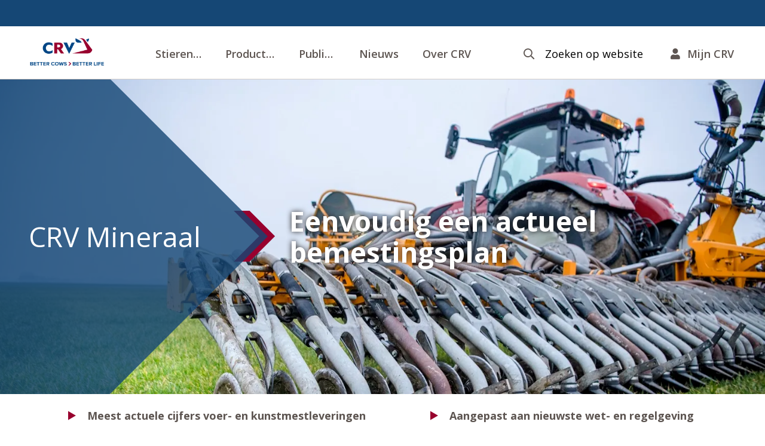

--- FILE ---
content_type: text/html; charset=utf-8
request_url: https://crv4all.nl/nl/service/crv-mineraal
body_size: 11282
content:
<!DOCTYPE html><html lang="nl-NL"><head><meta charSet="utf-8"/><meta name="viewport" content="width=device-width"/><title>CRV Mineraal - CRV</title><meta property="og:title" content="CRV Mineraal - CRV"/><meta name="description" content="Inzicht in uw mest- en mineralenstromen is belangrijker dan ooit. Met CRV Mineraal stelt u met één druk op de knop uw bemestingsplan op."/><meta property="og:description" content="Inzicht in uw mest- en mineralenstromen is belangrijker dan ooit. Met CRV Mineraal stelt u met één druk op de knop uw bemestingsplan op."/><meta property="og:url" content="https://crv4all.nl/nl/service/crv-mineraal"/><meta property="og:image" content="https://assets.crv4all.com/prod/CRV-Mineraal.jpg"/><meta property="og:type" content="website"/><meta property="og:locale" content="nl_NL"/><meta name="facebook-domain-verification" content="mqalxzv301w7fmyld4oodh7wz6755s"/><meta name="next-head-count" content="11"/><link rel="icon" href="/favicon.png"/><link rel="preconnect" href="https://fonts.gstatic.com" crossorigin /><link rel="preload" href="/_next/static/css/22c08a6e76b118eb.css" as="style"/><link rel="stylesheet" href="/_next/static/css/22c08a6e76b118eb.css" data-n-g=""/><link rel="preload" href="/_next/static/css/1ced8350bbb8be9c.css" as="style"/><link rel="stylesheet" href="/_next/static/css/1ced8350bbb8be9c.css" data-n-p=""/><noscript data-n-css=""></noscript><script defer="" nomodule="" src="/_next/static/chunks/polyfills-42372ed130431b0a.js"></script><script src="/_next/static/chunks/webpack-e669087cfaba16de.js" defer=""></script><script src="/_next/static/chunks/framework-64ad27b21261a9ce.js" defer=""></script><script src="/_next/static/chunks/main-3679fa89600a0097.js" defer=""></script><script src="/_next/static/chunks/pages/_app-060f0b2da033bb98.js" defer=""></script><script src="/_next/static/chunks/pages/%5Blocale%5D/service/%5BproductPage%5D-ee62cde317a7cdd1.js" defer=""></script><script src="/_next/static/tWmD9tmRFwgPpoIJuRcLA/_buildManifest.js" defer=""></script><script src="/_next/static/tWmD9tmRFwgPpoIJuRcLA/_ssgManifest.js" defer=""></script><style data-href="https://fonts.googleapis.com/css?family=Open+Sans:400,400i,600,700&display=swap">@font-face{font-family:'Open Sans';font-style:italic;font-weight:400;font-stretch:normal;font-display:swap;src:url(https://fonts.gstatic.com/l/font?kit=memQYaGs126MiZpBA-UFUIcVXSCEkx2cmqvXlWq8tWZ0Pw86hd0Rk8ZkWVAexg&skey=743457fe2cc29280&v=v44) format('woff')}@font-face{font-family:'Open Sans';font-style:normal;font-weight:400;font-stretch:normal;font-display:swap;src:url(https://fonts.gstatic.com/l/font?kit=memSYaGs126MiZpBA-UvWbX2vVnXBbObj2OVZyOOSr4dVJWUgsjZ0B4gaVQ&skey=62c1cbfccc78b4b2&v=v44) format('woff')}@font-face{font-family:'Open Sans';font-style:normal;font-weight:600;font-stretch:normal;font-display:swap;src:url(https://fonts.gstatic.com/l/font?kit=memSYaGs126MiZpBA-UvWbX2vVnXBbObj2OVZyOOSr4dVJWUgsgH1x4gaVQ&skey=62c1cbfccc78b4b2&v=v44) format('woff')}@font-face{font-family:'Open Sans';font-style:normal;font-weight:700;font-stretch:normal;font-display:swap;src:url(https://fonts.gstatic.com/l/font?kit=memSYaGs126MiZpBA-UvWbX2vVnXBbObj2OVZyOOSr4dVJWUgsg-1x4gaVQ&skey=62c1cbfccc78b4b2&v=v44) format('woff')}@font-face{font-family:'Open Sans';font-style:italic;font-weight:400;font-stretch:100%;font-display:swap;src:url(https://fonts.gstatic.com/l/font?kit=memQYaGs126MiZpBA-UFUIcVXSCEkx2cmqvXlWq8tWZ0Pw86hd0Rk8ZkWV0exoMUdjFXmSU_&skey=743457fe2cc29280&v=v44) format('woff');unicode-range:U+0460-052F,U+1C80-1C8A,U+20B4,U+2DE0-2DFF,U+A640-A69F,U+FE2E-FE2F}@font-face{font-family:'Open Sans';font-style:italic;font-weight:400;font-stretch:100%;font-display:swap;src:url(https://fonts.gstatic.com/l/font?kit=memQYaGs126MiZpBA-UFUIcVXSCEkx2cmqvXlWq8tWZ0Pw86hd0Rk8ZkWVQexoMUdjFXmSU_&skey=743457fe2cc29280&v=v44) format('woff');unicode-range:U+0301,U+0400-045F,U+0490-0491,U+04B0-04B1,U+2116}@font-face{font-family:'Open Sans';font-style:italic;font-weight:400;font-stretch:100%;font-display:swap;src:url(https://fonts.gstatic.com/l/font?kit=memQYaGs126MiZpBA-UFUIcVXSCEkx2cmqvXlWq8tWZ0Pw86hd0Rk8ZkWVwexoMUdjFXmSU_&skey=743457fe2cc29280&v=v44) format('woff');unicode-range:U+1F00-1FFF}@font-face{font-family:'Open Sans';font-style:italic;font-weight:400;font-stretch:100%;font-display:swap;src:url(https://fonts.gstatic.com/l/font?kit=memQYaGs126MiZpBA-UFUIcVXSCEkx2cmqvXlWq8tWZ0Pw86hd0Rk8ZkWVMexoMUdjFXmSU_&skey=743457fe2cc29280&v=v44) format('woff');unicode-range:U+0370-0377,U+037A-037F,U+0384-038A,U+038C,U+038E-03A1,U+03A3-03FF}@font-face{font-family:'Open Sans';font-style:italic;font-weight:400;font-stretch:100%;font-display:swap;src:url(https://fonts.gstatic.com/l/font?kit=memQYaGs126MiZpBA-UFUIcVXSCEkx2cmqvXlWq8tWZ0Pw86hd0Rk8ZkWVIexoMUdjFXmSU_&skey=743457fe2cc29280&v=v44) format('woff');unicode-range:U+0307-0308,U+0590-05FF,U+200C-2010,U+20AA,U+25CC,U+FB1D-FB4F}@font-face{font-family:'Open Sans';font-style:italic;font-weight:400;font-stretch:100%;font-display:swap;src:url(https://fonts.gstatic.com/l/font?kit=memQYaGs126MiZpBA-UFUIcVXSCEkx2cmqvXlWq8tWZ0Pw86hd0Rk8ZkWSwexoMUdjFXmSU_&skey=743457fe2cc29280&v=v44) format('woff');unicode-range:U+0302-0303,U+0305,U+0307-0308,U+0310,U+0312,U+0315,U+031A,U+0326-0327,U+032C,U+032F-0330,U+0332-0333,U+0338,U+033A,U+0346,U+034D,U+0391-03A1,U+03A3-03A9,U+03B1-03C9,U+03D1,U+03D5-03D6,U+03F0-03F1,U+03F4-03F5,U+2016-2017,U+2034-2038,U+203C,U+2040,U+2043,U+2047,U+2050,U+2057,U+205F,U+2070-2071,U+2074-208E,U+2090-209C,U+20D0-20DC,U+20E1,U+20E5-20EF,U+2100-2112,U+2114-2115,U+2117-2121,U+2123-214F,U+2190,U+2192,U+2194-21AE,U+21B0-21E5,U+21F1-21F2,U+21F4-2211,U+2213-2214,U+2216-22FF,U+2308-230B,U+2310,U+2319,U+231C-2321,U+2336-237A,U+237C,U+2395,U+239B-23B7,U+23D0,U+23DC-23E1,U+2474-2475,U+25AF,U+25B3,U+25B7,U+25BD,U+25C1,U+25CA,U+25CC,U+25FB,U+266D-266F,U+27C0-27FF,U+2900-2AFF,U+2B0E-2B11,U+2B30-2B4C,U+2BFE,U+3030,U+FF5B,U+FF5D,U+1D400-1D7FF,U+1EE00-1EEFF}@font-face{font-family:'Open Sans';font-style:italic;font-weight:400;font-stretch:100%;font-display:swap;src:url(https://fonts.gstatic.com/l/font?kit=memQYaGs126MiZpBA-UFUIcVXSCEkx2cmqvXlWq8tWZ0Pw86hd0Rk8ZkWT4exoMUdjFXmSU_&skey=743457fe2cc29280&v=v44) format('woff');unicode-range:U+0001-000C,U+000E-001F,U+007F-009F,U+20DD-20E0,U+20E2-20E4,U+2150-218F,U+2190,U+2192,U+2194-2199,U+21AF,U+21E6-21F0,U+21F3,U+2218-2219,U+2299,U+22C4-22C6,U+2300-243F,U+2440-244A,U+2460-24FF,U+25A0-27BF,U+2800-28FF,U+2921-2922,U+2981,U+29BF,U+29EB,U+2B00-2BFF,U+4DC0-4DFF,U+FFF9-FFFB,U+10140-1018E,U+10190-1019C,U+101A0,U+101D0-101FD,U+102E0-102FB,U+10E60-10E7E,U+1D2C0-1D2D3,U+1D2E0-1D37F,U+1F000-1F0FF,U+1F100-1F1AD,U+1F1E6-1F1FF,U+1F30D-1F30F,U+1F315,U+1F31C,U+1F31E,U+1F320-1F32C,U+1F336,U+1F378,U+1F37D,U+1F382,U+1F393-1F39F,U+1F3A7-1F3A8,U+1F3AC-1F3AF,U+1F3C2,U+1F3C4-1F3C6,U+1F3CA-1F3CE,U+1F3D4-1F3E0,U+1F3ED,U+1F3F1-1F3F3,U+1F3F5-1F3F7,U+1F408,U+1F415,U+1F41F,U+1F426,U+1F43F,U+1F441-1F442,U+1F444,U+1F446-1F449,U+1F44C-1F44E,U+1F453,U+1F46A,U+1F47D,U+1F4A3,U+1F4B0,U+1F4B3,U+1F4B9,U+1F4BB,U+1F4BF,U+1F4C8-1F4CB,U+1F4D6,U+1F4DA,U+1F4DF,U+1F4E3-1F4E6,U+1F4EA-1F4ED,U+1F4F7,U+1F4F9-1F4FB,U+1F4FD-1F4FE,U+1F503,U+1F507-1F50B,U+1F50D,U+1F512-1F513,U+1F53E-1F54A,U+1F54F-1F5FA,U+1F610,U+1F650-1F67F,U+1F687,U+1F68D,U+1F691,U+1F694,U+1F698,U+1F6AD,U+1F6B2,U+1F6B9-1F6BA,U+1F6BC,U+1F6C6-1F6CF,U+1F6D3-1F6D7,U+1F6E0-1F6EA,U+1F6F0-1F6F3,U+1F6F7-1F6FC,U+1F700-1F7FF,U+1F800-1F80B,U+1F810-1F847,U+1F850-1F859,U+1F860-1F887,U+1F890-1F8AD,U+1F8B0-1F8BB,U+1F8C0-1F8C1,U+1F900-1F90B,U+1F93B,U+1F946,U+1F984,U+1F996,U+1F9E9,U+1FA00-1FA6F,U+1FA70-1FA7C,U+1FA80-1FA89,U+1FA8F-1FAC6,U+1FACE-1FADC,U+1FADF-1FAE9,U+1FAF0-1FAF8,U+1FB00-1FBFF}@font-face{font-family:'Open Sans';font-style:italic;font-weight:400;font-stretch:100%;font-display:swap;src:url(https://fonts.gstatic.com/l/font?kit=memQYaGs126MiZpBA-UFUIcVXSCEkx2cmqvXlWq8tWZ0Pw86hd0Rk8ZkWV8exoMUdjFXmSU_&skey=743457fe2cc29280&v=v44) format('woff');unicode-range:U+0102-0103,U+0110-0111,U+0128-0129,U+0168-0169,U+01A0-01A1,U+01AF-01B0,U+0300-0301,U+0303-0304,U+0308-0309,U+0323,U+0329,U+1EA0-1EF9,U+20AB}@font-face{font-family:'Open Sans';font-style:italic;font-weight:400;font-stretch:100%;font-display:swap;src:url(https://fonts.gstatic.com/l/font?kit=memQYaGs126MiZpBA-UFUIcVXSCEkx2cmqvXlWq8tWZ0Pw86hd0Rk8ZkWV4exoMUdjFXmSU_&skey=743457fe2cc29280&v=v44) format('woff');unicode-range:U+0100-02BA,U+02BD-02C5,U+02C7-02CC,U+02CE-02D7,U+02DD-02FF,U+0304,U+0308,U+0329,U+1D00-1DBF,U+1E00-1E9F,U+1EF2-1EFF,U+2020,U+20A0-20AB,U+20AD-20C0,U+2113,U+2C60-2C7F,U+A720-A7FF}@font-face{font-family:'Open Sans';font-style:italic;font-weight:400;font-stretch:100%;font-display:swap;src:url(https://fonts.gstatic.com/l/font?kit=memQYaGs126MiZpBA-UFUIcVXSCEkx2cmqvXlWq8tWZ0Pw86hd0Rk8ZkWVAexoMUdjFXmQ&skey=743457fe2cc29280&v=v44) format('woff');unicode-range:U+0000-00FF,U+0131,U+0152-0153,U+02BB-02BC,U+02C6,U+02DA,U+02DC,U+0304,U+0308,U+0329,U+2000-206F,U+20AC,U+2122,U+2191,U+2193,U+2212,U+2215,U+FEFF,U+FFFD}@font-face{font-family:'Open Sans';font-style:normal;font-weight:400;font-stretch:100%;font-display:swap;src:url(https://fonts.gstatic.com/s/opensans/v44/memvYaGs126MiZpBA-UvWbX2vVnXBbObj2OVTSKmu0SC55K5gw.woff2) format('woff2');unicode-range:U+0460-052F,U+1C80-1C8A,U+20B4,U+2DE0-2DFF,U+A640-A69F,U+FE2E-FE2F}@font-face{font-family:'Open Sans';font-style:normal;font-weight:400;font-stretch:100%;font-display:swap;src:url(https://fonts.gstatic.com/s/opensans/v44/memvYaGs126MiZpBA-UvWbX2vVnXBbObj2OVTSumu0SC55K5gw.woff2) format('woff2');unicode-range:U+0301,U+0400-045F,U+0490-0491,U+04B0-04B1,U+2116}@font-face{font-family:'Open Sans';font-style:normal;font-weight:400;font-stretch:100%;font-display:swap;src:url(https://fonts.gstatic.com/s/opensans/v44/memvYaGs126MiZpBA-UvWbX2vVnXBbObj2OVTSOmu0SC55K5gw.woff2) format('woff2');unicode-range:U+1F00-1FFF}@font-face{font-family:'Open Sans';font-style:normal;font-weight:400;font-stretch:100%;font-display:swap;src:url(https://fonts.gstatic.com/s/opensans/v44/memvYaGs126MiZpBA-UvWbX2vVnXBbObj2OVTSymu0SC55K5gw.woff2) format('woff2');unicode-range:U+0370-0377,U+037A-037F,U+0384-038A,U+038C,U+038E-03A1,U+03A3-03FF}@font-face{font-family:'Open Sans';font-style:normal;font-weight:400;font-stretch:100%;font-display:swap;src:url(https://fonts.gstatic.com/s/opensans/v44/memvYaGs126MiZpBA-UvWbX2vVnXBbObj2OVTS2mu0SC55K5gw.woff2) format('woff2');unicode-range:U+0307-0308,U+0590-05FF,U+200C-2010,U+20AA,U+25CC,U+FB1D-FB4F}@font-face{font-family:'Open Sans';font-style:normal;font-weight:400;font-stretch:100%;font-display:swap;src:url(https://fonts.gstatic.com/s/opensans/v44/memvYaGs126MiZpBA-UvWbX2vVnXBbObj2OVTVOmu0SC55K5gw.woff2) format('woff2');unicode-range:U+0302-0303,U+0305,U+0307-0308,U+0310,U+0312,U+0315,U+031A,U+0326-0327,U+032C,U+032F-0330,U+0332-0333,U+0338,U+033A,U+0346,U+034D,U+0391-03A1,U+03A3-03A9,U+03B1-03C9,U+03D1,U+03D5-03D6,U+03F0-03F1,U+03F4-03F5,U+2016-2017,U+2034-2038,U+203C,U+2040,U+2043,U+2047,U+2050,U+2057,U+205F,U+2070-2071,U+2074-208E,U+2090-209C,U+20D0-20DC,U+20E1,U+20E5-20EF,U+2100-2112,U+2114-2115,U+2117-2121,U+2123-214F,U+2190,U+2192,U+2194-21AE,U+21B0-21E5,U+21F1-21F2,U+21F4-2211,U+2213-2214,U+2216-22FF,U+2308-230B,U+2310,U+2319,U+231C-2321,U+2336-237A,U+237C,U+2395,U+239B-23B7,U+23D0,U+23DC-23E1,U+2474-2475,U+25AF,U+25B3,U+25B7,U+25BD,U+25C1,U+25CA,U+25CC,U+25FB,U+266D-266F,U+27C0-27FF,U+2900-2AFF,U+2B0E-2B11,U+2B30-2B4C,U+2BFE,U+3030,U+FF5B,U+FF5D,U+1D400-1D7FF,U+1EE00-1EEFF}@font-face{font-family:'Open Sans';font-style:normal;font-weight:400;font-stretch:100%;font-display:swap;src:url(https://fonts.gstatic.com/s/opensans/v44/memvYaGs126MiZpBA-UvWbX2vVnXBbObj2OVTUGmu0SC55K5gw.woff2) format('woff2');unicode-range:U+0001-000C,U+000E-001F,U+007F-009F,U+20DD-20E0,U+20E2-20E4,U+2150-218F,U+2190,U+2192,U+2194-2199,U+21AF,U+21E6-21F0,U+21F3,U+2218-2219,U+2299,U+22C4-22C6,U+2300-243F,U+2440-244A,U+2460-24FF,U+25A0-27BF,U+2800-28FF,U+2921-2922,U+2981,U+29BF,U+29EB,U+2B00-2BFF,U+4DC0-4DFF,U+FFF9-FFFB,U+10140-1018E,U+10190-1019C,U+101A0,U+101D0-101FD,U+102E0-102FB,U+10E60-10E7E,U+1D2C0-1D2D3,U+1D2E0-1D37F,U+1F000-1F0FF,U+1F100-1F1AD,U+1F1E6-1F1FF,U+1F30D-1F30F,U+1F315,U+1F31C,U+1F31E,U+1F320-1F32C,U+1F336,U+1F378,U+1F37D,U+1F382,U+1F393-1F39F,U+1F3A7-1F3A8,U+1F3AC-1F3AF,U+1F3C2,U+1F3C4-1F3C6,U+1F3CA-1F3CE,U+1F3D4-1F3E0,U+1F3ED,U+1F3F1-1F3F3,U+1F3F5-1F3F7,U+1F408,U+1F415,U+1F41F,U+1F426,U+1F43F,U+1F441-1F442,U+1F444,U+1F446-1F449,U+1F44C-1F44E,U+1F453,U+1F46A,U+1F47D,U+1F4A3,U+1F4B0,U+1F4B3,U+1F4B9,U+1F4BB,U+1F4BF,U+1F4C8-1F4CB,U+1F4D6,U+1F4DA,U+1F4DF,U+1F4E3-1F4E6,U+1F4EA-1F4ED,U+1F4F7,U+1F4F9-1F4FB,U+1F4FD-1F4FE,U+1F503,U+1F507-1F50B,U+1F50D,U+1F512-1F513,U+1F53E-1F54A,U+1F54F-1F5FA,U+1F610,U+1F650-1F67F,U+1F687,U+1F68D,U+1F691,U+1F694,U+1F698,U+1F6AD,U+1F6B2,U+1F6B9-1F6BA,U+1F6BC,U+1F6C6-1F6CF,U+1F6D3-1F6D7,U+1F6E0-1F6EA,U+1F6F0-1F6F3,U+1F6F7-1F6FC,U+1F700-1F7FF,U+1F800-1F80B,U+1F810-1F847,U+1F850-1F859,U+1F860-1F887,U+1F890-1F8AD,U+1F8B0-1F8BB,U+1F8C0-1F8C1,U+1F900-1F90B,U+1F93B,U+1F946,U+1F984,U+1F996,U+1F9E9,U+1FA00-1FA6F,U+1FA70-1FA7C,U+1FA80-1FA89,U+1FA8F-1FAC6,U+1FACE-1FADC,U+1FADF-1FAE9,U+1FAF0-1FAF8,U+1FB00-1FBFF}@font-face{font-family:'Open Sans';font-style:normal;font-weight:400;font-stretch:100%;font-display:swap;src:url(https://fonts.gstatic.com/s/opensans/v44/memvYaGs126MiZpBA-UvWbX2vVnXBbObj2OVTSCmu0SC55K5gw.woff2) format('woff2');unicode-range:U+0102-0103,U+0110-0111,U+0128-0129,U+0168-0169,U+01A0-01A1,U+01AF-01B0,U+0300-0301,U+0303-0304,U+0308-0309,U+0323,U+0329,U+1EA0-1EF9,U+20AB}@font-face{font-family:'Open Sans';font-style:normal;font-weight:400;font-stretch:100%;font-display:swap;src:url(https://fonts.gstatic.com/s/opensans/v44/memvYaGs126MiZpBA-UvWbX2vVnXBbObj2OVTSGmu0SC55K5gw.woff2) format('woff2');unicode-range:U+0100-02BA,U+02BD-02C5,U+02C7-02CC,U+02CE-02D7,U+02DD-02FF,U+0304,U+0308,U+0329,U+1D00-1DBF,U+1E00-1E9F,U+1EF2-1EFF,U+2020,U+20A0-20AB,U+20AD-20C0,U+2113,U+2C60-2C7F,U+A720-A7FF}@font-face{font-family:'Open Sans';font-style:normal;font-weight:400;font-stretch:100%;font-display:swap;src:url(https://fonts.gstatic.com/s/opensans/v44/memvYaGs126MiZpBA-UvWbX2vVnXBbObj2OVTS-mu0SC55I.woff2) format('woff2');unicode-range:U+0000-00FF,U+0131,U+0152-0153,U+02BB-02BC,U+02C6,U+02DA,U+02DC,U+0304,U+0308,U+0329,U+2000-206F,U+20AC,U+2122,U+2191,U+2193,U+2212,U+2215,U+FEFF,U+FFFD}@font-face{font-family:'Open Sans';font-style:normal;font-weight:600;font-stretch:100%;font-display:swap;src:url(https://fonts.gstatic.com/s/opensans/v44/memvYaGs126MiZpBA-UvWbX2vVnXBbObj2OVTSKmu0SC55K5gw.woff2) format('woff2');unicode-range:U+0460-052F,U+1C80-1C8A,U+20B4,U+2DE0-2DFF,U+A640-A69F,U+FE2E-FE2F}@font-face{font-family:'Open Sans';font-style:normal;font-weight:600;font-stretch:100%;font-display:swap;src:url(https://fonts.gstatic.com/s/opensans/v44/memvYaGs126MiZpBA-UvWbX2vVnXBbObj2OVTSumu0SC55K5gw.woff2) format('woff2');unicode-range:U+0301,U+0400-045F,U+0490-0491,U+04B0-04B1,U+2116}@font-face{font-family:'Open Sans';font-style:normal;font-weight:600;font-stretch:100%;font-display:swap;src:url(https://fonts.gstatic.com/s/opensans/v44/memvYaGs126MiZpBA-UvWbX2vVnXBbObj2OVTSOmu0SC55K5gw.woff2) format('woff2');unicode-range:U+1F00-1FFF}@font-face{font-family:'Open Sans';font-style:normal;font-weight:600;font-stretch:100%;font-display:swap;src:url(https://fonts.gstatic.com/s/opensans/v44/memvYaGs126MiZpBA-UvWbX2vVnXBbObj2OVTSymu0SC55K5gw.woff2) format('woff2');unicode-range:U+0370-0377,U+037A-037F,U+0384-038A,U+038C,U+038E-03A1,U+03A3-03FF}@font-face{font-family:'Open Sans';font-style:normal;font-weight:600;font-stretch:100%;font-display:swap;src:url(https://fonts.gstatic.com/s/opensans/v44/memvYaGs126MiZpBA-UvWbX2vVnXBbObj2OVTS2mu0SC55K5gw.woff2) format('woff2');unicode-range:U+0307-0308,U+0590-05FF,U+200C-2010,U+20AA,U+25CC,U+FB1D-FB4F}@font-face{font-family:'Open Sans';font-style:normal;font-weight:600;font-stretch:100%;font-display:swap;src:url(https://fonts.gstatic.com/s/opensans/v44/memvYaGs126MiZpBA-UvWbX2vVnXBbObj2OVTVOmu0SC55K5gw.woff2) format('woff2');unicode-range:U+0302-0303,U+0305,U+0307-0308,U+0310,U+0312,U+0315,U+031A,U+0326-0327,U+032C,U+032F-0330,U+0332-0333,U+0338,U+033A,U+0346,U+034D,U+0391-03A1,U+03A3-03A9,U+03B1-03C9,U+03D1,U+03D5-03D6,U+03F0-03F1,U+03F4-03F5,U+2016-2017,U+2034-2038,U+203C,U+2040,U+2043,U+2047,U+2050,U+2057,U+205F,U+2070-2071,U+2074-208E,U+2090-209C,U+20D0-20DC,U+20E1,U+20E5-20EF,U+2100-2112,U+2114-2115,U+2117-2121,U+2123-214F,U+2190,U+2192,U+2194-21AE,U+21B0-21E5,U+21F1-21F2,U+21F4-2211,U+2213-2214,U+2216-22FF,U+2308-230B,U+2310,U+2319,U+231C-2321,U+2336-237A,U+237C,U+2395,U+239B-23B7,U+23D0,U+23DC-23E1,U+2474-2475,U+25AF,U+25B3,U+25B7,U+25BD,U+25C1,U+25CA,U+25CC,U+25FB,U+266D-266F,U+27C0-27FF,U+2900-2AFF,U+2B0E-2B11,U+2B30-2B4C,U+2BFE,U+3030,U+FF5B,U+FF5D,U+1D400-1D7FF,U+1EE00-1EEFF}@font-face{font-family:'Open Sans';font-style:normal;font-weight:600;font-stretch:100%;font-display:swap;src:url(https://fonts.gstatic.com/s/opensans/v44/memvYaGs126MiZpBA-UvWbX2vVnXBbObj2OVTUGmu0SC55K5gw.woff2) format('woff2');unicode-range:U+0001-000C,U+000E-001F,U+007F-009F,U+20DD-20E0,U+20E2-20E4,U+2150-218F,U+2190,U+2192,U+2194-2199,U+21AF,U+21E6-21F0,U+21F3,U+2218-2219,U+2299,U+22C4-22C6,U+2300-243F,U+2440-244A,U+2460-24FF,U+25A0-27BF,U+2800-28FF,U+2921-2922,U+2981,U+29BF,U+29EB,U+2B00-2BFF,U+4DC0-4DFF,U+FFF9-FFFB,U+10140-1018E,U+10190-1019C,U+101A0,U+101D0-101FD,U+102E0-102FB,U+10E60-10E7E,U+1D2C0-1D2D3,U+1D2E0-1D37F,U+1F000-1F0FF,U+1F100-1F1AD,U+1F1E6-1F1FF,U+1F30D-1F30F,U+1F315,U+1F31C,U+1F31E,U+1F320-1F32C,U+1F336,U+1F378,U+1F37D,U+1F382,U+1F393-1F39F,U+1F3A7-1F3A8,U+1F3AC-1F3AF,U+1F3C2,U+1F3C4-1F3C6,U+1F3CA-1F3CE,U+1F3D4-1F3E0,U+1F3ED,U+1F3F1-1F3F3,U+1F3F5-1F3F7,U+1F408,U+1F415,U+1F41F,U+1F426,U+1F43F,U+1F441-1F442,U+1F444,U+1F446-1F449,U+1F44C-1F44E,U+1F453,U+1F46A,U+1F47D,U+1F4A3,U+1F4B0,U+1F4B3,U+1F4B9,U+1F4BB,U+1F4BF,U+1F4C8-1F4CB,U+1F4D6,U+1F4DA,U+1F4DF,U+1F4E3-1F4E6,U+1F4EA-1F4ED,U+1F4F7,U+1F4F9-1F4FB,U+1F4FD-1F4FE,U+1F503,U+1F507-1F50B,U+1F50D,U+1F512-1F513,U+1F53E-1F54A,U+1F54F-1F5FA,U+1F610,U+1F650-1F67F,U+1F687,U+1F68D,U+1F691,U+1F694,U+1F698,U+1F6AD,U+1F6B2,U+1F6B9-1F6BA,U+1F6BC,U+1F6C6-1F6CF,U+1F6D3-1F6D7,U+1F6E0-1F6EA,U+1F6F0-1F6F3,U+1F6F7-1F6FC,U+1F700-1F7FF,U+1F800-1F80B,U+1F810-1F847,U+1F850-1F859,U+1F860-1F887,U+1F890-1F8AD,U+1F8B0-1F8BB,U+1F8C0-1F8C1,U+1F900-1F90B,U+1F93B,U+1F946,U+1F984,U+1F996,U+1F9E9,U+1FA00-1FA6F,U+1FA70-1FA7C,U+1FA80-1FA89,U+1FA8F-1FAC6,U+1FACE-1FADC,U+1FADF-1FAE9,U+1FAF0-1FAF8,U+1FB00-1FBFF}@font-face{font-family:'Open Sans';font-style:normal;font-weight:600;font-stretch:100%;font-display:swap;src:url(https://fonts.gstatic.com/s/opensans/v44/memvYaGs126MiZpBA-UvWbX2vVnXBbObj2OVTSCmu0SC55K5gw.woff2) format('woff2');unicode-range:U+0102-0103,U+0110-0111,U+0128-0129,U+0168-0169,U+01A0-01A1,U+01AF-01B0,U+0300-0301,U+0303-0304,U+0308-0309,U+0323,U+0329,U+1EA0-1EF9,U+20AB}@font-face{font-family:'Open Sans';font-style:normal;font-weight:600;font-stretch:100%;font-display:swap;src:url(https://fonts.gstatic.com/s/opensans/v44/memvYaGs126MiZpBA-UvWbX2vVnXBbObj2OVTSGmu0SC55K5gw.woff2) format('woff2');unicode-range:U+0100-02BA,U+02BD-02C5,U+02C7-02CC,U+02CE-02D7,U+02DD-02FF,U+0304,U+0308,U+0329,U+1D00-1DBF,U+1E00-1E9F,U+1EF2-1EFF,U+2020,U+20A0-20AB,U+20AD-20C0,U+2113,U+2C60-2C7F,U+A720-A7FF}@font-face{font-family:'Open Sans';font-style:normal;font-weight:600;font-stretch:100%;font-display:swap;src:url(https://fonts.gstatic.com/s/opensans/v44/memvYaGs126MiZpBA-UvWbX2vVnXBbObj2OVTS-mu0SC55I.woff2) format('woff2');unicode-range:U+0000-00FF,U+0131,U+0152-0153,U+02BB-02BC,U+02C6,U+02DA,U+02DC,U+0304,U+0308,U+0329,U+2000-206F,U+20AC,U+2122,U+2191,U+2193,U+2212,U+2215,U+FEFF,U+FFFD}@font-face{font-family:'Open Sans';font-style:normal;font-weight:700;font-stretch:100%;font-display:swap;src:url(https://fonts.gstatic.com/s/opensans/v44/memvYaGs126MiZpBA-UvWbX2vVnXBbObj2OVTSKmu0SC55K5gw.woff2) format('woff2');unicode-range:U+0460-052F,U+1C80-1C8A,U+20B4,U+2DE0-2DFF,U+A640-A69F,U+FE2E-FE2F}@font-face{font-family:'Open Sans';font-style:normal;font-weight:700;font-stretch:100%;font-display:swap;src:url(https://fonts.gstatic.com/s/opensans/v44/memvYaGs126MiZpBA-UvWbX2vVnXBbObj2OVTSumu0SC55K5gw.woff2) format('woff2');unicode-range:U+0301,U+0400-045F,U+0490-0491,U+04B0-04B1,U+2116}@font-face{font-family:'Open Sans';font-style:normal;font-weight:700;font-stretch:100%;font-display:swap;src:url(https://fonts.gstatic.com/s/opensans/v44/memvYaGs126MiZpBA-UvWbX2vVnXBbObj2OVTSOmu0SC55K5gw.woff2) format('woff2');unicode-range:U+1F00-1FFF}@font-face{font-family:'Open Sans';font-style:normal;font-weight:700;font-stretch:100%;font-display:swap;src:url(https://fonts.gstatic.com/s/opensans/v44/memvYaGs126MiZpBA-UvWbX2vVnXBbObj2OVTSymu0SC55K5gw.woff2) format('woff2');unicode-range:U+0370-0377,U+037A-037F,U+0384-038A,U+038C,U+038E-03A1,U+03A3-03FF}@font-face{font-family:'Open Sans';font-style:normal;font-weight:700;font-stretch:100%;font-display:swap;src:url(https://fonts.gstatic.com/s/opensans/v44/memvYaGs126MiZpBA-UvWbX2vVnXBbObj2OVTS2mu0SC55K5gw.woff2) format('woff2');unicode-range:U+0307-0308,U+0590-05FF,U+200C-2010,U+20AA,U+25CC,U+FB1D-FB4F}@font-face{font-family:'Open Sans';font-style:normal;font-weight:700;font-stretch:100%;font-display:swap;src:url(https://fonts.gstatic.com/s/opensans/v44/memvYaGs126MiZpBA-UvWbX2vVnXBbObj2OVTVOmu0SC55K5gw.woff2) format('woff2');unicode-range:U+0302-0303,U+0305,U+0307-0308,U+0310,U+0312,U+0315,U+031A,U+0326-0327,U+032C,U+032F-0330,U+0332-0333,U+0338,U+033A,U+0346,U+034D,U+0391-03A1,U+03A3-03A9,U+03B1-03C9,U+03D1,U+03D5-03D6,U+03F0-03F1,U+03F4-03F5,U+2016-2017,U+2034-2038,U+203C,U+2040,U+2043,U+2047,U+2050,U+2057,U+205F,U+2070-2071,U+2074-208E,U+2090-209C,U+20D0-20DC,U+20E1,U+20E5-20EF,U+2100-2112,U+2114-2115,U+2117-2121,U+2123-214F,U+2190,U+2192,U+2194-21AE,U+21B0-21E5,U+21F1-21F2,U+21F4-2211,U+2213-2214,U+2216-22FF,U+2308-230B,U+2310,U+2319,U+231C-2321,U+2336-237A,U+237C,U+2395,U+239B-23B7,U+23D0,U+23DC-23E1,U+2474-2475,U+25AF,U+25B3,U+25B7,U+25BD,U+25C1,U+25CA,U+25CC,U+25FB,U+266D-266F,U+27C0-27FF,U+2900-2AFF,U+2B0E-2B11,U+2B30-2B4C,U+2BFE,U+3030,U+FF5B,U+FF5D,U+1D400-1D7FF,U+1EE00-1EEFF}@font-face{font-family:'Open Sans';font-style:normal;font-weight:700;font-stretch:100%;font-display:swap;src:url(https://fonts.gstatic.com/s/opensans/v44/memvYaGs126MiZpBA-UvWbX2vVnXBbObj2OVTUGmu0SC55K5gw.woff2) format('woff2');unicode-range:U+0001-000C,U+000E-001F,U+007F-009F,U+20DD-20E0,U+20E2-20E4,U+2150-218F,U+2190,U+2192,U+2194-2199,U+21AF,U+21E6-21F0,U+21F3,U+2218-2219,U+2299,U+22C4-22C6,U+2300-243F,U+2440-244A,U+2460-24FF,U+25A0-27BF,U+2800-28FF,U+2921-2922,U+2981,U+29BF,U+29EB,U+2B00-2BFF,U+4DC0-4DFF,U+FFF9-FFFB,U+10140-1018E,U+10190-1019C,U+101A0,U+101D0-101FD,U+102E0-102FB,U+10E60-10E7E,U+1D2C0-1D2D3,U+1D2E0-1D37F,U+1F000-1F0FF,U+1F100-1F1AD,U+1F1E6-1F1FF,U+1F30D-1F30F,U+1F315,U+1F31C,U+1F31E,U+1F320-1F32C,U+1F336,U+1F378,U+1F37D,U+1F382,U+1F393-1F39F,U+1F3A7-1F3A8,U+1F3AC-1F3AF,U+1F3C2,U+1F3C4-1F3C6,U+1F3CA-1F3CE,U+1F3D4-1F3E0,U+1F3ED,U+1F3F1-1F3F3,U+1F3F5-1F3F7,U+1F408,U+1F415,U+1F41F,U+1F426,U+1F43F,U+1F441-1F442,U+1F444,U+1F446-1F449,U+1F44C-1F44E,U+1F453,U+1F46A,U+1F47D,U+1F4A3,U+1F4B0,U+1F4B3,U+1F4B9,U+1F4BB,U+1F4BF,U+1F4C8-1F4CB,U+1F4D6,U+1F4DA,U+1F4DF,U+1F4E3-1F4E6,U+1F4EA-1F4ED,U+1F4F7,U+1F4F9-1F4FB,U+1F4FD-1F4FE,U+1F503,U+1F507-1F50B,U+1F50D,U+1F512-1F513,U+1F53E-1F54A,U+1F54F-1F5FA,U+1F610,U+1F650-1F67F,U+1F687,U+1F68D,U+1F691,U+1F694,U+1F698,U+1F6AD,U+1F6B2,U+1F6B9-1F6BA,U+1F6BC,U+1F6C6-1F6CF,U+1F6D3-1F6D7,U+1F6E0-1F6EA,U+1F6F0-1F6F3,U+1F6F7-1F6FC,U+1F700-1F7FF,U+1F800-1F80B,U+1F810-1F847,U+1F850-1F859,U+1F860-1F887,U+1F890-1F8AD,U+1F8B0-1F8BB,U+1F8C0-1F8C1,U+1F900-1F90B,U+1F93B,U+1F946,U+1F984,U+1F996,U+1F9E9,U+1FA00-1FA6F,U+1FA70-1FA7C,U+1FA80-1FA89,U+1FA8F-1FAC6,U+1FACE-1FADC,U+1FADF-1FAE9,U+1FAF0-1FAF8,U+1FB00-1FBFF}@font-face{font-family:'Open Sans';font-style:normal;font-weight:700;font-stretch:100%;font-display:swap;src:url(https://fonts.gstatic.com/s/opensans/v44/memvYaGs126MiZpBA-UvWbX2vVnXBbObj2OVTSCmu0SC55K5gw.woff2) format('woff2');unicode-range:U+0102-0103,U+0110-0111,U+0128-0129,U+0168-0169,U+01A0-01A1,U+01AF-01B0,U+0300-0301,U+0303-0304,U+0308-0309,U+0323,U+0329,U+1EA0-1EF9,U+20AB}@font-face{font-family:'Open Sans';font-style:normal;font-weight:700;font-stretch:100%;font-display:swap;src:url(https://fonts.gstatic.com/s/opensans/v44/memvYaGs126MiZpBA-UvWbX2vVnXBbObj2OVTSGmu0SC55K5gw.woff2) format('woff2');unicode-range:U+0100-02BA,U+02BD-02C5,U+02C7-02CC,U+02CE-02D7,U+02DD-02FF,U+0304,U+0308,U+0329,U+1D00-1DBF,U+1E00-1E9F,U+1EF2-1EFF,U+2020,U+20A0-20AB,U+20AD-20C0,U+2113,U+2C60-2C7F,U+A720-A7FF}@font-face{font-family:'Open Sans';font-style:normal;font-weight:700;font-stretch:100%;font-display:swap;src:url(https://fonts.gstatic.com/s/opensans/v44/memvYaGs126MiZpBA-UvWbX2vVnXBbObj2OVTS-mu0SC55I.woff2) format('woff2');unicode-range:U+0000-00FF,U+0131,U+0152-0153,U+02BB-02BC,U+02C6,U+02DA,U+02DC,U+0304,U+0308,U+0329,U+2000-206F,U+20AC,U+2122,U+2191,U+2193,U+2212,U+2215,U+FEFF,U+FFFD}</style></head><body><noscript><iframe src="https://www.googletagmanager.com/ns.html?id=GTM-5TNDK83" height="0" width="0" style="display:none;visibility:hidden"></iframe></noscript><div id="__next"><div class="Wrapper_main__AGTSA Wrapper_main--isTabbingUser__2LNuw"><div class="Wrapper_background__27gka"></div><div data-focus-guard="true" tabindex="-1" style="width:1px;height:0px;padding:0;overflow:hidden;position:fixed;top:1px;left:1px"></div><div data-focus-lock-disabled="disabled" class="Header_focusGuard__0N1Zt"><header class="Header_main__Xf1R2"><div class="LanguageAndContact_wrapper__dxfPm"></div><div class="Container_main__GiGVs Header_container__OuOWB"><a class="Header_logoWrapper__Tf3Qw active" title="Home" aria-current="page" href="/nl"><img class="Header_logo__oSUp0" src="/_next/static/media/logo.549dfe7a.png" alt="Home"/></a><nav aria-label="Primaire navigatie" class="Header_primaryMenu__YeLhn" data-testid="primary-menu"><ul class="Header_linkList__LGuqG"><li class="Header_linkItem__HvTb5" style="flex-shrink:13" data-testid="global-link-item"><a class="Header_link__FhAgo" title="Stierenaanbod" href="/nl/services/stierenaanbod">Stierenaanbod</a></li><li class="Header_linkItem__HvTb5" style="flex-shrink:21" data-testid="global-link-item"><a class="Header_link__FhAgo" title="Producten en diensten" href="/nl/services/producten-en-diensten">Producten en diensten</a></li><li class="Header_linkItem__HvTb5" style="flex-shrink:11" data-testid="global-link-item"><a class="Header_link__FhAgo" title="Publicaties" href="/nl/services/publicaties">Publicaties</a></li><li class="Header_linkItem__HvTb5" style="flex-shrink:0" data-testid="global-link-item"><a class="Header_link__FhAgo" title="Nieuws" href="/nl/news">Nieuws</a></li><li class="Header_linkItem__HvTb5" style="flex-shrink:0" data-testid="global-link-item"><a class="Header_link__FhAgo" title="Over CRV" href="/nl/services/over-crv">Over CRV</a></li></ul></nav><div class="Header_secondaryMenu___gGzk" data-testid="secondary-menu"><div class="Header_link__FhAgo Header_search__Db1Or"><button class="Header_linkButton__zwj_8" data-testid="search-button">Zoeken op website</button></div><a href="https://mijncrv.nl" class="Header_link__FhAgo Header_myCrv__ThHw9" data-testid="my-crv-link"><span class="Header_linkText__9_8nT">Mijn CRV</span></a></div></div></header></div><div data-focus-guard="true" tabindex="-1" style="width:1px;height:0px;padding:0;overflow:hidden;position:fixed;top:1px;left:1px"></div><div class="Container_main__GiGVs container"><div class="MainContent_main__dfeq_"><main><span class="ScreenReaderOnly_main__8iQoN"><h1>CRV Mineraal</h1></span><figure class="HeaderImage_main__yuoBc"><picture style="display:contents"><source class="HeaderImage_headerImage__a8j7W" type="image/webp" srcSet="https://assets.crv4all.com/resized/prod/CRV-Mineraal-xs.webp 400w, https://assets.crv4all.com/resized/prod/CRV-Mineraal-sm.webp 450w, https://assets.crv4all.com/resized/prod/CRV-Mineraal-md.webp 750w, https://assets.crv4all.com/resized/prod/CRV-Mineraal-lg.webp 1500w, https://assets.crv4all.com/prod/CRV-Mineraal.jpg 2500w" src="https://assets.crv4all.com/prod/CRV-Mineraal.jpg" sizes="100vw"/><img class="HeaderImage_headerImage__a8j7W" src="https://assets.crv4all.com/prod/CRV-Mineraal.jpg" srcSet="https://assets.crv4all.com/resized/prod/CRV-Mineraal-xs.png 400w, https://assets.crv4all.com/resized/prod/CRV-Mineraal-sm.png 450w, https://assets.crv4all.com/resized/prod/CRV-Mineraal-md.png 750w, https://assets.crv4all.com/resized/prod/CRV-Mineraal-lg.png 1500w, https://assets.crv4all.com/prod/CRV-Mineraal.jpg 2500w" sizes="100vw" alt="&lt;p&gt;CRV Mineraal&lt;/p&gt;"/></picture><div class="HeaderImage_blueTriangleWrapper__W1JdI"><div class="HeaderImage_blueTriangle__Et3FS"></div></div><div class="HeaderImage_blueTriangleContentsWrapper__RW_L2"><div class="HeaderImage_blueTriangleText__IaeeX" data-testid="blue-triangle-text"><p>CRV Mineraal</p></div></div><div class="HeaderImage_redArrowContainer__3QUDq"><div class="HeaderImage_redArrowWrapper__O_HcH"><img src="/images/redArrow.svg" aria-hidden="true" class="HeaderImage_redArrow__J9X1u"/></div><div class="HeaderImage_redArrowTextWrapper__SFCq0"><h1 class="HeaderImage_redArrowText__b6DD4" data-testid="text-after-red-pointer">Eenvoudig een actueel bemestingsplan</h1></div></div></figure><ul class="UniqueSellingPoints_main__J7RI_" data-testid="unique-selling-points"><li class="UniqueSellingPoints_item__5zUJ1"><img src="/images/rightTriangle.svg" aria-hidden="true" class="UniqueSellingPoints_rightTriangle__wr4DH"/> <!-- -->Meest actuele cijfers voer- en kunstmestleveringen</li><li class="UniqueSellingPoints_item__5zUJ1"><img src="/images/rightTriangle.svg" aria-hidden="true" class="UniqueSellingPoints_rightTriangle__wr4DH"/> <!-- -->Aangepast aan nieuwste wet- en regelgeving​  ​</li><li class="UniqueSellingPoints_item__5zUJ1"><img src="/images/rightTriangle.svg" aria-hidden="true" class="UniqueSellingPoints_rightTriangle__wr4DH"/> <!-- -->Voldoet aan eisen dataveiligheid en privacy</li></ul><div class="ProductPage_contentBlocks__H40Ho" data-testid="contentblocks"><div class="ProductPage_contentBlock__c_gyn ProductPage_contentBlock--gray__md1uU" data-testid="contentblock-productPageSection"><div class="ContentContainer_main__mTG4i  PageSectionBlock_main__Gbw6d"><h2 class="PageSectionBlock_title__JWVBP">Eenvoudig een bemestingsplan opstellen met CRV Mineraal</h2><div><div class="FreeFormatText_main___wp5O" data-testid="free-format-text"><p>Met CRV Mineraal stelt u, eventueel samen met uw adviseur, een bemestingsplan op dat voldoet aan alle wet- en regelgeving, zonder dat het u veel tijd kost.</p>
<p>Aanmelden kan direct via MijnCRV. Na het goedkeuren van een machtiging om via <a href="https://join-data.nl/" target="_blank">JoinData</a> data op te halen, werkt CRV Mineraal automatisch. CRV is onderdeel van het <a href="https://crv4all.nl/nl/service/crv-managementpakket" target="_blank">CRV Managementpakket</a>.</p></div></div><div class="buttons"><a href="https://mijncrv.nl/" class="PageSectionBlock_button__kioOH PageSectionBlock_button--primary__59E7M" title="Aanmelden CRV Mineraal" rel="noreferrer">Aanmelden CRV Mineraal</a></div></div></div><div class="ProductPage_contentBlock__c_gyn" data-testid="contentblock-productPageSection"><div class="ContentContainer_main__mTG4i  PageSectionBlock_main__Gbw6d"><h2 class="PageSectionBlock_title__JWVBP">Hoe werkt CRV Mineraal?</h2><div><div class="FreeFormatText_main___wp5O" data-testid="free-format-text"><p>De eenvoudige online tool CRV Mineraal is betrouwbaar, altijd actueel en overal toegankelijk. Hiermee heeft u de zekerheid dat uw bemestingsplan het hele jaar door up-to-date blijft en uw mestmanagement volledig onder controle is.</p>
<p>Met CRV Mineraal kunt u niet alleen uw bemestingsplan opstellen, maar ook uw bedrijfsspecifieke excretie (BEX) berekenen. BEX geeft inzicht in de stikstof- en fosfaatproductie van uw veestapel, gebaseerd op de efficiëntie van het voer. Daarnaast kunnen bodemonderzoeken en voer- en kuilgegevens eenvoudig in het programma worden ingelezen.</p>
<p>De module wordt automatisch bijgewerkt bij wijzigingen in wetgeving, zodat u altijd aan de eisen van het mestbeleid voldoet. CRV Mineraal is hét antwoord op de uitdagingen van de Nederlandse mestwetgeving.</p>
<p>Meer weten? <a title="Meer weten? Bekijk de veelgestelde vragen" href="https://crv4all.nl/nl/help-crv-mineraal">Bekijk de veelgestelde vragen</a>.</p></div></div><div class="buttons"></div></div></div><div class="ProductPage_contentBlock__c_gyn ProductPage_contentBlock--blue__59MuI" data-testid="contentblock-actionBanner"><div class="ContentContainer_main__mTG4i  ActionBanner_wrapper__JE7yO ActionBanner_wrapper--light__edj_E" data-testid="action-banner"><div class="ActionBanner_textContent__GP92u"><h2 class="ActionBanner_title___Du9t">Start nu met CRV Mineraal!</h2><div class="FreeFormatText_main___wp5O" data-testid="free-format-text">Krijg inzicht in uw mest- en mineralenstromen met de meest actuele cijfers en stel een bemestingsplan op dat aan alle wet- en regelgeving voldoet.</div><a href="https://mijncrv.nl/" class="ActionBanner_button__BQXsx" title="Aanmelden CRV Mineraal" rel="noreferrer">Aanmelden CRV Mineraal</a></div></div></div><div class="ProductPage_relatedPages__oE3Wh ProductPage_relatedPages--gray__ot_l_"><div class="RelatedPages_main__6B_sQ"><h2 class="RelatedPages_title__jaU2F" data-testid="related-pages-title">Ook interessant voor u:</h2><div class="RelatedPages_wrapper__1jCxh"><article class="PageExcerpt_main__qgQAd" data-testid="related-page-productPage"><div style="display:block;width:100%;position:static"><picture style="display:contents"><source class="PageExcerpt_image__eVej3" type="image/webp" srcSet="https://assets.crv4all.com/resized/prod/RVW7083_preview-xs.webp 400w, https://assets.crv4all.com/resized/prod/RVW7083_preview-sm.webp 450w, https://assets.crv4all.com/resized/prod/RVW7083_preview-md.webp 750w, https://assets.crv4all.com/resized/prod/RVW7083_preview-lg.webp 1500w, https://assets.crv4all.com/prod/RVW7083_preview.jpg 2500w" src="https://assets.crv4all.com/prod/RVW7083_preview.jpg" sizes="(max-width: 740px) 100vw, 33vw" style="aspect-ratio:1.45;object-fit:cover"/><img class="PageExcerpt_image__eVej3" src="https://assets.crv4all.com/prod/RVW7083_preview.jpg" srcSet="https://assets.crv4all.com/resized/prod/RVW7083_preview-xs.png 400w, https://assets.crv4all.com/resized/prod/RVW7083_preview-sm.png 450w, https://assets.crv4all.com/resized/prod/RVW7083_preview-md.png 750w, https://assets.crv4all.com/resized/prod/RVW7083_preview-lg.png 1500w, https://assets.crv4all.com/prod/RVW7083_preview.jpg 2500w" sizes="(max-width: 740px) 100vw, 33vw" alt="CRV Bedrijf" style="aspect-ratio:1.45;object-fit:cover" data-testid="image"/></picture></div><div class="PageExcerpt_content__g0AnM"><div class="PageExcerpt_title__I0VnE" title="CRV Bedrijf" data-testid="title">CRV Bedrijf</div><p class="PageExcerpt_excerpt__lEHOo" title="CRV Bedrijf geeft u inzicht in uw bedrijfsprestaties. Op één dashboard ziet u direct hoe het met uw veestapel gaat." data-testid="excerpt">CRV Bedrijf geeft u inzicht in uw bedrijfsprestaties. Op één dashboard ziet u direct hoe het met uw veestapel gaat.</p><div class="PageExcerpt_readMore__oMbqm"><a class="PageExcerpt_readMoreLink__aeVMO" title="Meer informatie" data-testid="read-more-link" href="/nl/service/crv-bedrijf">Meer informatie</a></div></div></article><article class="PageExcerpt_main__qgQAd" data-testid="related-page-productPage"><div style="display:block;width:100%;position:static"><picture style="display:contents"><source class="PageExcerpt_image__eVej3" type="image/webp" srcSet="https://assets.crv4all.com/resized/prod/beeld-fosfaatplanner-geknipt-xs.webp 400w, https://assets.crv4all.com/resized/prod/beeld-fosfaatplanner-geknipt-sm.webp 450w, https://assets.crv4all.com/resized/prod/beeld-fosfaatplanner-geknipt-md.webp 750w, https://assets.crv4all.com/resized/prod/beeld-fosfaatplanner-geknipt-lg.webp 1500w, https://assets.crv4all.com/prod/beeld-fosfaatplanner-geknipt.PNG 2500w" src="https://assets.crv4all.com/prod/beeld-fosfaatplanner-geknipt.PNG" sizes="(max-width: 740px) 100vw, 33vw" style="aspect-ratio:1.45;object-fit:cover"/><img class="PageExcerpt_image__eVej3" src="https://assets.crv4all.com/prod/beeld-fosfaatplanner-geknipt.PNG" srcSet="https://assets.crv4all.com/resized/prod/beeld-fosfaatplanner-geknipt-xs.png 400w, https://assets.crv4all.com/resized/prod/beeld-fosfaatplanner-geknipt-sm.png 450w, https://assets.crv4all.com/resized/prod/beeld-fosfaatplanner-geknipt-md.png 750w, https://assets.crv4all.com/resized/prod/beeld-fosfaatplanner-geknipt-lg.png 1500w, https://assets.crv4all.com/prod/beeld-fosfaatplanner-geknipt.PNG 2500w" sizes="(max-width: 740px) 100vw, 33vw" alt="CRV FosfaatPlanner" style="aspect-ratio:1.45;object-fit:cover" data-testid="image"/></picture></div><div class="PageExcerpt_content__g0AnM"><div class="PageExcerpt_title__I0VnE" title="CRV FosfaatPlanner" data-testid="title">CRV FosfaatPlanner</div><p class="PageExcerpt_excerpt__lEHOo" title="CRV FosfaatPlanner is een online hulpmiddel dat continu een actueel inzicht geeft in de gevolgen van het stelsel van fosfaatrechten op melkveebedrijven." data-testid="excerpt">CRV FosfaatPlanner is een online hulpmiddel dat continu een actueel inzicht geeft in de gevolgen van het stelsel van fosfaatrechten op melkveebedrijven.</p><div class="PageExcerpt_readMore__oMbqm"><a class="PageExcerpt_readMoreLink__aeVMO" title="Meer informatie" data-testid="read-more-link" href="/nl/service/crv-fosfaatplanner">Meer informatie</a></div></div></article><article class="PageExcerpt_main__qgQAd" data-testid="related-page-productPage"><div style="display:block;width:100%;position:static"><picture style="display:contents"><source class="PageExcerpt_image__eVej3" type="image/webp" srcSet="https://assets.crv4all.com/resized/prod/CRV-Dier-Erna-vd-Hengel-xs.webp 400w, https://assets.crv4all.com/resized/prod/CRV-Dier-Erna-vd-Hengel-sm.webp 450w, https://assets.crv4all.com/resized/prod/CRV-Dier-Erna-vd-Hengel-md.webp 750w, https://assets.crv4all.com/resized/prod/CRV-Dier-Erna-vd-Hengel-lg.webp 1500w, https://assets.crv4all.com/prod/CRV-Dier-Erna-vd-Hengel.jpg 2500w" src="https://assets.crv4all.com/prod/CRV-Dier-Erna-vd-Hengel.jpg" sizes="(max-width: 740px) 100vw, 33vw" style="aspect-ratio:1.45;object-fit:cover"/><img class="PageExcerpt_image__eVej3" src="https://assets.crv4all.com/prod/CRV-Dier-Erna-vd-Hengel.jpg" srcSet="https://assets.crv4all.com/resized/prod/CRV-Dier-Erna-vd-Hengel-xs.png 400w, https://assets.crv4all.com/resized/prod/CRV-Dier-Erna-vd-Hengel-sm.png 450w, https://assets.crv4all.com/resized/prod/CRV-Dier-Erna-vd-Hengel-md.png 750w, https://assets.crv4all.com/resized/prod/CRV-Dier-Erna-vd-Hengel-lg.png 1500w, https://assets.crv4all.com/prod/CRV-Dier-Erna-vd-Hengel.jpg 2500w" sizes="(max-width: 740px) 100vw, 33vw" alt="CRV Dier" style="aspect-ratio:1.45;object-fit:cover" data-testid="image"/></picture></div><div class="PageExcerpt_content__g0AnM"><div class="PageExcerpt_title__I0VnE" title="CRV Dier" data-testid="title">CRV Dier</div><p class="PageExcerpt_excerpt__lEHOo" title="CRV Dier is de app die uw dagelijkse werk rondom uw veestapel makkelijker maakt. U ziet snel welke dieren vandaag of morgen extra aandacht nodig hebben." data-testid="excerpt">CRV Dier is de app die uw dagelijkse werk rondom uw veestapel makkelijker maakt. U ziet snel welke dieren vandaag of morgen extra aandacht nodig hebben.</p><div class="PageExcerpt_readMore__oMbqm"><a class="PageExcerpt_readMoreLink__aeVMO" title="Meer informatie" data-testid="read-more-link" href="/nl/service/crv-dier">Meer informatie</a></div></div></article></div></div></div></div></main></div></div><footer class="Footer_main__9Amo5"><div class="Container_main__GiGVs container"><div class="Footer_logoWrapper__kItL7"><img class="Footer_logo__TiS61" src="/images/logoWithTagline.svg" aria-hidden="true"/></div><div class="Footer_linksWrapper__bXYjg"><div class="Footer_links__dArvA"><nav class="LinksColumn_main__A0PD8"><h3 class="LinksColumn_columnHeader__ykKn4">Navigeer naar</h3><div aria-hidden="false" class="collapsibleList"><ul class="LinksColumn_linkList__JV0ug"><li class="LinksColumn_linkItem__notBD" style="flex-shrink:13" data-testid="global-link-item"><a class="LinksColumn_link__IpNU_" title="Stierenaanbod" href="/nl/services/stierenaanbod">Stierenaanbod</a></li><li class="LinksColumn_linkItem__notBD" style="flex-shrink:21" data-testid="global-link-item"><a class="LinksColumn_link__IpNU_" title="Producten en diensten" href="/nl/services/producten-en-diensten">Producten en diensten</a></li><li class="LinksColumn_linkItem__notBD" style="flex-shrink:11" data-testid="global-link-item"><a class="LinksColumn_link__IpNU_" title="Publicaties" href="/nl/services/publicaties">Publicaties</a></li><li class="LinksColumn_linkItem__notBD" style="flex-shrink:0" data-testid="global-link-item"><a class="LinksColumn_link__IpNU_" title="Nieuws" href="/nl/news">Nieuws</a></li><li class="LinksColumn_linkItem__notBD" style="flex-shrink:0" data-testid="global-link-item"><a class="LinksColumn_link__IpNU_" title="Over CRV" href="/nl/services/over-crv">Over CRV</a></li></ul></div></nav><nav class="LinksColumn_main__A0PD8"><h3 class="LinksColumn_columnHeader__ykKn4">Info CRV</h3><div aria-hidden="false" class="collapsibleList"><ul class="LinksColumn_linkList__JV0ug"><li class="LinksColumn_linkItem__notBD" style="flex-shrink:0" data-testid="global-link-item"><a href="/nl/contact" class="LinksColumn_link__IpNU_" title="Contact" rel="noreferrer">Contact</a></li><li class="LinksColumn_linkItem__notBD" style="flex-shrink:14" data-testid="global-link-item"><a href="/nl/veelgestelde-vragen" class="LinksColumn_link__IpNU_" title="Hulp &amp; Service" rel="noreferrer">Hulp &amp; Service</a></li><li class="LinksColumn_linkItem__notBD" style="flex-shrink:0" data-testid="global-link-item"><a href="/nl/service/over-crv" class="LinksColumn_link__IpNU_" title="Over CRV" rel="noreferrer">Over CRV</a></li><li class="LinksColumn_linkItem__notBD" style="flex-shrink:0" data-testid="global-link-item"><a href="https://crv4all.nl/nl/tarieven" class="LinksColumn_link__IpNU_" title="Tarieven" rel="noreferrer">Tarieven</a></li><li class="LinksColumn_linkItem__notBD" style="flex-shrink:14" data-testid="global-link-item"><a href="/nl/service/ki-opgavecodes" class="LinksColumn_link__IpNU_" title="Ki-opgavecodes" rel="noreferrer">Ki-opgavecodes</a></li><li class="LinksColumn_linkItem__notBD" style="flex-shrink:16" data-testid="global-link-item"><a href="https://www.cooperatie-crv.nl/downloads/quicksupport.exe" class="LinksColumn_link__IpNU_" title="CRV quicksupport" rel="noreferrer">CRV quicksupport</a></li><li class="LinksColumn_linkItem__notBD" style="flex-shrink:24" data-testid="global-link-item"><a href="https://forms.office.com/Pages/ResponsePage.aspx?id=lzsiLJC9zkSMJGoITfT0raOX6UGvyvZDhmBbrTy8G4lUNjNSODJXSTdaNzkwUVFUUjNQREdOTUxVSi4u" class="LinksColumn_link__IpNU_" title="Geboorte melden (embryo)" rel="noreferrer">Geboorte melden (embryo)</a></li><li class="LinksColumn_linkItem__notBD" style="flex-shrink:18" data-testid="global-link-item"><a href="https://crvdier.nl/" class="LinksColumn_link__IpNU_" title="Ontvangster melden" rel="noreferrer">Ontvangster melden</a></li><li class="LinksColumn_linkItem__notBD" style="flex-shrink:19" data-testid="global-link-item"><a href="https://crv4all.nl/nl/news?category=496323-storingen-en-onderhoud" class="LinksColumn_link__IpNU_" title="Storingen/onderhoud" rel="noreferrer">Storingen/onderhoud</a></li><li class="LinksColumn_linkItem__notBD" style="flex-shrink:13" data-testid="global-link-item"><a href="https://crv4all.nl/nl/service/veiligheid" class="LinksColumn_link__IpNU_" title="Veilig werken" rel="noreferrer">Veilig werken</a></li></ul></div></nav><nav class="LinksColumn_main__A0PD8"><h3 class="LinksColumn_columnHeader__ykKn4">Coöperatie</h3><div aria-hidden="false" class="collapsibleList"><ul class="LinksColumn_linkList__JV0ug"><li class="LinksColumn_linkItem__notBD" style="flex-shrink:10" data-testid="global-link-item"><a href="https://www.cooperatie-crv.nl/" class="LinksColumn_link__IpNU_" title="Coöperatie" rel="noreferrer">Coöperatie</a></li><li class="LinksColumn_linkItem__notBD" style="flex-shrink:11" data-testid="global-link-item"><a href="https://www.cooperatie-crv.nl/downloads/stamboek/publicaties/" class="LinksColumn_link__IpNU_" title="Publicaties" rel="noreferrer">Publicaties</a></li><li class="LinksColumn_linkItem__notBD" style="flex-shrink:0" data-testid="global-link-item"><a href="https://www.cooperatie-crv.nl/young-crv/" class="LinksColumn_link__IpNU_" title="Young CRV" rel="noreferrer">Young CRV</a></li><li class="LinksColumn_linkItem__notBD" style="flex-shrink:14" data-testid="global-link-item"><a href="https://www.cooperatie-crv.nl/stamboek/predicaten/tien-en-honderdtonners/honderdtonners/" class="LinksColumn_link__IpNU_" title="Honderdtonners" rel="noreferrer">Honderdtonners</a></li><li class="LinksColumn_linkItem__notBD" style="flex-shrink:11" data-testid="global-link-item"><a href="https://www.cooperatie-crv.nl/stamboek/predicaten/tien-en-honderdtonners/tientonners/" class="LinksColumn_link__IpNU_" title="Tientonners" rel="noreferrer">Tientonners</a></li><li class="LinksColumn_linkItem__notBD" style="flex-shrink:17" data-testid="global-link-item"><a href="https://www.cooperatie-crv.nl/stamboekerkenningen/excellenten/" class="LinksColumn_link__IpNU_" title="Excellente koeien" rel="noreferrer">Excellente koeien</a></li><li class="LinksColumn_linkItem__notBD" style="flex-shrink:15" data-testid="global-link-item"><a href="https://www.cooperatie-crv.nl/stamboekerkenningen/hoogste-vaarzen/" class="LinksColumn_link__IpNU_" title="Hoogste vaarzen" rel="noreferrer">Hoogste vaarzen</a></li></ul></div></nav><nav class="SocialMediaColumn_main__p6fA8"><h3 class="SocialMediaColumn_columnHeader__9x4ga">Sociale media</h3><ul class="SocialMediaColumn_linkList__HadHH"><li class="linkItem" data-testid="social-media-link"><a href="https://www.facebook.com/bettercowsbetterlife" aria-label="Facebook" class="SocialMediaColumn_link__KQnHg SocialMediaColumn_link--facebook__WtSt_" target="_blanc" rel="noopener"></a></li><li class="linkItem" data-testid="social-media-link"><a href="https://www.youtube.com/user/crv4all" aria-label="youtube" class="SocialMediaColumn_link__KQnHg SocialMediaColumn_link--youtube__Zpysz" target="_blanc" rel="noopener"></a></li><li class="linkItem" data-testid="social-media-link"><a href="https://www.instagram.com/crv4all/" aria-label="Instagram" class="SocialMediaColumn_link__KQnHg SocialMediaColumn_link--instagram__fW6he" target="_blanc" rel="noopener"></a></li><li class="linkItem" data-testid="social-media-link"><a href="https://www.linkedin.com/company/crv/" aria-label="Facebook" class="SocialMediaColumn_link__KQnHg SocialMediaColumn_link--linkedin__fJFl8" target="_blanc" rel="noopener"></a></li></ul></nav></div></div></div><div class="Footer_bottomBarWrapper__XAlAK"><div class="Container_main__GiGVs Footer_bottomBar__4h5Cr"><small class="Footer_copyright__G_qSi">© <!-- -->CRV 2025</small><div class="Footer_bottomBarLinks__IFWKY"><a href="/nl/service/algemene-voorwaarden" class="Footer_bottomBarLink__WjNdu">Algemene Voorwaarden</a><a href="/nl/service/privacystatement" class="Footer_bottomBarLink__WjNdu">Privacystatement</a><a href="/nl/disclaimer" class="Footer_bottomBarLink__WjNdu">Disclaimer</a></div></div></div></footer></div></div><div id="overlay-root"></div><div id="toaster-root"></div><script id="__NEXT_DATA__" type="application/json">{"props":{"pageProps":{"initialPage":{"title":"CRV Mineraal","slug":"crv-mineraal","id":"2543","textOnBlueTriangle":"\u003cp\u003eCRV Mineraal\u003c/p\u003e","textAfterRedPointer":"Eenvoudig een actueel bemestingsplan","headerImage":[{"url":"https://assets.crv4all.com/prod/CRV-Mineraal.jpg"}],"featuredImage":[{"url":"https://assets.crv4all.com/prod/CRV-Mineraal.jpg"}],"headerButton":[],"uniqueSellingPoints":[{"uniqueSellingPoint":"Meest actuele cijfers voer- en kunstmestleveringen"},{"uniqueSellingPoint":"Aangepast aan nieuwste wet- en regelgeving​  ​"},{"uniqueSellingPoint":"Voldoet aan eisen dataveiligheid en privacy"}],"blocks":[{"typeHandle":"productPageSection","title":"Eenvoudig een bemestingsplan opstellen met CRV Mineraal","mainButton":[{"linkLabel":"Aanmelden CRV Mineraal","linkUrl":"https://mijncrv.nl/"}],"secondButton":[],"blocks":[{"typeHandle":"textBlock","blockContent":"\u003cp\u003eMet CRV Mineraal stelt u, eventueel samen met uw adviseur, een bemestingsplan op dat voldoet aan alle wet- en regelgeving, zonder dat het u veel tijd kost.\u003c/p\u003e\n\u003cp\u003eAanmelden kan direct via MijnCRV. Na het goedkeuren van een machtiging om via \u003ca href=\"https://join-data.nl/\" target=\"_blank\" rel=\"noreferrer noopener\"\u003eJoinData\u003c/a\u003e data op te halen, werkt CRV Mineraal automatisch. CRV is onderdeel van het \u003ca href=\"https://crv4all.nl/nl/service/crv-managementpakket\" target=\"_blank\" rel=\"noreferrer noopener\"\u003eCRV Managementpakket\u003c/a\u003e.\u003c/p\u003e"}]},{"typeHandle":"productPageSection","title":"Hoe werkt CRV Mineraal?","mainButton":[],"secondButton":[],"blocks":[{"typeHandle":"textBlock","blockContent":"\u003cp\u003eDe eenvoudige online tool CRV Mineraal is betrouwbaar, altijd actueel en overal toegankelijk. Hiermee heeft u de zekerheid dat uw bemestingsplan het hele jaar door up-to-date blijft en uw mestmanagement volledig onder controle is.\u003c/p\u003e\n\u003cp\u003eMet CRV Mineraal kunt u niet alleen uw bemestingsplan opstellen, maar ook uw bedrijfsspecifieke excretie (BEX) berekenen. BEX geeft inzicht in de stikstof- en fosfaatproductie van uw veestapel, gebaseerd op de efficiëntie van het voer. Daarnaast kunnen bodemonderzoeken en voer- en kuilgegevens eenvoudig in het programma worden ingelezen.\u003c/p\u003e\n\u003cp\u003eDe module wordt automatisch bijgewerkt bij wijzigingen in wetgeving, zodat u altijd aan de eisen van het mestbeleid voldoet. CRV Mineraal is hét antwoord op de uitdagingen van de Nederlandse mestwetgeving.\u003c/p\u003e\n\u003cp\u003eMeer weten? \u003ca title=\"Meer weten? Bekijk de veelgestelde vragen\" href=\"https://crv4all.nl/nl/help-crv-mineraal\"\u003eBekijk de veelgestelde vragen\u003c/a\u003e.\u003c/p\u003e"}]},{"typeHandle":"actionBanner","title":"Start nu met CRV Mineraal!","text":"Krijg inzicht in uw mest- en mineralenstromen met de meest actuele cijfers en stel een bemestingsplan op dat aan alle wet- en regelgeving voldoet.","image":[],"button":[{"linkLabel":"Aanmelden CRV Mineraal","linkUrl":"https://mijncrv.nl/"}]}],"relatedPagesBlock":{"title":"Ook interessant voor u:","relatedPages":[{"typeHandle":"productPage","title":"CRV Bedrijf","slug":"crv-bedrijf","excerpt":"CRV Bedrijf geeft u inzicht in uw bedrijfsprestaties. Op één dashboard ziet u direct hoe het met uw veestapel gaat.","featuredImage":[{"url":"https://assets.crv4all.com/prod/RVW7083_preview.jpg"}],"headerImage":[{"url":"https://assets.crv4all.com/prod/RVW7073_preview_2023-12-19-080041_gwlz.jpg"}]},{"typeHandle":"productPage","title":"CRV FosfaatPlanner","slug":"crv-fosfaatplanner","excerpt":"CRV FosfaatPlanner is een online hulpmiddel dat continu een actueel inzicht geeft in de gevolgen van het stelsel van fosfaatrechten op melkveebedrijven.","featuredImage":[{"url":"https://assets.crv4all.com/prod/beeld-fosfaatplanner-geknipt.PNG"}],"headerImage":[{"url":"https://assets.crv4all.com/prod/beeld-fosfaatplanner-geknipt.PNG"}]},{"typeHandle":"productPage","title":"CRV Dier","slug":"crv-dier","excerpt":"CRV Dier is de app die uw dagelijkse werk rondom uw veestapel makkelijker maakt. U ziet snel welke dieren vandaag of morgen extra aandacht nodig hebben.","featuredImage":[{"url":"https://assets.crv4all.com/prod/CRV-Dier-Erna-vd-Hengel.jpg"}],"headerImage":[{"url":"https://assets.crv4all.com/prod/CRV-Dier-Erna-vd-Hengel.jpg"}]}]},"metaDescription":"Inzicht in uw mest- en mineralenstromen is belangrijker dan ooit. Met CRV Mineraal stelt u met één druk op de knop uw bemestingsplan op.","metaNoIndex":false},"pageSlug":"crv-mineraal","cmsSlug":"netherlands_nl"},"state":{"siteConfig":{"localeSlug":"nl","locale":"nl-NL","cmsSlug":"netherlands_nl","sireSearchUrls":{"webshop":"https://shop.crv4all.nl/nl/search?query=","all":"https://stierzoeken.cooperatie-crv.nl/#/nl/query/"},"gtmAccountId":"GTM-5TNDK83","facebookDomainVerification":"mqalxzv301w7fmyld4oodh7wz6755s","availableLocales":["nl"]},"globals":{"header":{"handle":"header","myCrvLinkUrl":"https://mijncrv.nl","myCrvLinkLabel":"Mijn CRV","phoneNumber":null,"emailAddressLabel":null,"emailAddressValue":null,"headerLinkLabel":null,"headerLinkUrl":null,"links":[{"entryLabel":"Stierenaanbod","entryAnchor":null,"entry":[{"slug":"stierenaanbod","title":"Stierenaanbod","typeHandle":"productCategory"}],"targetBlank":null},{"entryLabel":"Producten en diensten","entryAnchor":null,"entry":[{"slug":"producten-en-diensten","title":"Producten en diensten","typeHandle":"productCategory"}],"targetBlank":null},{"entryLabel":"Publicaties","entryAnchor":null,"entry":[{"slug":"publicaties","title":"Publicaties","typeHandle":"productCategory"}],"targetBlank":null},{"entryLabel":"Nieuws","entryAnchor":null,"entry":[{"slug":"article-overview-page","title":"Article overview page","typeHandle":"articleOverviewPage"}],"targetBlank":null},{"entryLabel":"Over CRV","entryAnchor":null,"entry":[{"slug":"over-crv","title":"Over CRV","typeHandle":"productCategory"}],"targetBlank":null}]},"footer":{"handle":"footer","middleColumnHeader":"Info CRV","rightColumnHeader":"Coöperatie","socialMediaFacebook":"https://www.facebook.com/bettercowsbetterlife","socialMediaInstagram":"https://www.instagram.com/crv4all/","socialMediaLinkedin":"https://www.linkedin.com/company/crv/","socialMediaTwitter":null,"socialMediaYoutube":"https://www.youtube.com/user/crv4all","copyright":"CRV 2025","middleColumnLinks":[{"linkLabel":"Contact","linkUrl":"/nl/contact","targetBlank":null},{"linkLabel":"Hulp \u0026 Service","linkUrl":"/nl/veelgestelde-vragen","targetBlank":null},{"linkLabel":"Over CRV","linkUrl":"/nl/service/over-crv","targetBlank":null},{"linkLabel":"Tarieven","linkUrl":"https://crv4all.nl/nl/tarieven","targetBlank":null},{"linkLabel":"Ki-opgavecodes","linkUrl":"/nl/service/ki-opgavecodes","targetBlank":null},{"linkLabel":"CRV quicksupport","linkUrl":"https://www.cooperatie-crv.nl/downloads/quicksupport.exe","targetBlank":null},{"linkLabel":"Geboorte melden (embryo)","linkUrl":"https://forms.office.com/Pages/ResponsePage.aspx?id=lzsiLJC9zkSMJGoITfT0raOX6UGvyvZDhmBbrTy8G4lUNjNSODJXSTdaNzkwUVFUUjNQREdOTUxVSi4u","targetBlank":null},{"linkLabel":"Ontvangster melden","linkUrl":"https://crvdier.nl/","targetBlank":null},{"linkLabel":"Storingen/onderhoud","linkUrl":"https://crv4all.nl/nl/news?category=496323-storingen-en-onderhoud","targetBlank":null},{"linkLabel":"Veilig werken","linkUrl":"https://crv4all.nl/nl/service/veiligheid","targetBlank":null}],"rightColumnLinks":[{"linkLabel":"Coöperatie","linkUrl":"https://www.cooperatie-crv.nl/","targetBlank":null},{"linkLabel":"Publicaties","linkUrl":"https://www.cooperatie-crv.nl/downloads/stamboek/publicaties/","targetBlank":null},{"linkLabel":"Young CRV","linkUrl":"https://www.cooperatie-crv.nl/young-crv/","targetBlank":null},{"linkLabel":"Honderdtonners","linkUrl":"https://www.cooperatie-crv.nl/stamboek/predicaten/tien-en-honderdtonners/honderdtonners/","targetBlank":null},{"linkLabel":"Tientonners","linkUrl":"https://www.cooperatie-crv.nl/stamboek/predicaten/tien-en-honderdtonners/tientonners/","targetBlank":null},{"linkLabel":"Excellente koeien","linkUrl":"https://www.cooperatie-crv.nl/stamboekerkenningen/excellenten/","targetBlank":null},{"linkLabel":"Hoogste vaarzen","linkUrl":"https://www.cooperatie-crv.nl/stamboekerkenningen/hoogste-vaarzen/","targetBlank":null}],"bottomBarLinks":[{"linkLabel":"Algemene Voorwaarden","linkUrl":"/nl/service/algemene-voorwaarden"},{"linkLabel":"Privacystatement","linkUrl":"/nl/service/privacystatement"},{"linkLabel":"Disclaimer","linkUrl":"/nl/disclaimer"}]},"siteSlug":"netherlands_nl"},"baseUrl":"https://crv4all.nl"},"locale":"nl-NL","translationMessages":{"accessibility.accountNavigation":"Accountnavigatie","accessibility.articleOverviewPageNavigation":"Artikeloverzicht pagina's","accessibility.closeSearch":"Zoeken sluiten","accessibility.home":"Home","accessibility.pageNrOfPages":"Pagina {pageNumber, number} van {numberOfPages, number}","accessibility.primaryNavigation":"Primaire navigatie","accessibility.products":"Producten","accessibility.selectLanguage":"Selecteer taal","article.category":"{categoryCount, plural, =1 {Categorie} other {Categorieën}}","articleOverview.categoriesHeader":"Categorie","articleOverview.categoryFilter":"Filter op categorie","articleOverview.chooseCategory":"Maak keuze (optioneel)","articleOverview.newsHeader":"Nieuws","articleOverview.showAllCategories":"Alle weergeven","common.close":"Sluit","common.goToPage":"Ga naar pagina","common.loading":"Laden","common.navigateTo":"Navigeer naar","common.next":"Volgende","common.open":"Open","common.pageTitleSuffix":"- CRV","common.previous":"Vorige","common.readMore":"Lees verder","contactForm.downloadStarted":"Je download start automatisch. Mocht dit niet het geval zijn kan je altijd nogmaals op de download knop klikken.","contactForm.email":"E-mail","contactForm.errorMessage":"Er is iets fout gegaan, probeer het later opnieuw","contactForm.message":"Bericht","contactForm.name":"Naam","contactForm.phoneNumber":"Telefoonnummer","contactForm.submit":"Versturen","contactForm.successMessage":"Het bericht is verzonden","errors.articleDoesNotExist":"Dit artikel bestaat niet","errors.generic400":"Aanvraag onjuist","errors.generic404":"Deze pagina bestaat niet","errors.generic405":"Methode niet toegestaan","errors.generic500":"Serverfout","errors.genericUnexpected":"Er is een onverwachte fout opgetreden","errors.pageDoesNotExist":"Deze pagina bestaat niet","feCalculator.breedingValueFeedEfficiency":"Fokwaarde voerefficiëntie","feCalculator.calculate":"Bereken","feCalculator.increaseInFeedEfficiency":"Toename in voerefficiëntie","feCalculator.increaseInRevenues":"Toename van inkomsten","feCalculator.kilogram":"kg","feCalculator.milkPrice":"Melk prijs {currency} / 100 {unitOfMass}","feCalculator.numberOfCows":"Aantal koeien","feCalculator.pound":"lb","feCalculator.productionMass":"Productie (305 dagen) {unitOfMass}","feCalculator.productionWithTheSameAmountOfFeed":"Productie met dezelfde hoeveelheid voer","feCalculator.revenues":"Inkomsten","footer.socialMedia":"Sociale media","form.fields.chooseFile":"Kies bestand","form.fields.chooseOption":"Maak keuze","form.fields.fillIn":"Vul in","form.fields.optional":"optioneel","form.fields.removeFile":"Verwijder geselecteerd bestand","form.fields.supportedFiles":"Ondersteunt PDF, JPEG, PNG, Word, Excel en CSV","form.validation.fileTypeNotSupported":"Dit bestandstype wordt niet ondersteund","form.validation.fileUploadRequired":"Bestand toevoegen is verplicht","form.validation.inputLengthCounter":"{currentLength, number} van {maxLength, number} tekens","form.validation.invalidEmail":"Vul een geldig e-mailadres in","form.validation.maxLengthExceeded":"Het maximaal aantal van {maxLength, number} tekens is bereikt","form.validation.required":"{fieldName} is verplicht","form.validation.totalFileSizeExceeded":"De geüploade bestanden zijn groter dan het maximum van 10 MB","header.accessibilityHeader":"Homepagina","header.crvLeaderAlt":"CRV, koploper in gezondheid en efficiëntie","header.primary.home":"Home","header.primary.menu":"Menu","header.primary.search":"Zoeken op website","header.topMenu.contact":"Menu met contactlinks","header.topMenu.languageSwitch":"Menu met taalselectie","header.topMenu.languageSwitchAndContact":"Menu taalselectie en contactlinks","home.clearSearchInput":"Wis zoekveld","home.latestNews":"Het laatste nieuws","home.viewAllNews":"Bekijk al het nieuws","product.moreInformation":"Meer informatie","product.navigateTo":"Direct naar:","search.enterSearchQuery":"Vul een zoekterm in","search.pageTitle":"Zoekresultaten","search.resultCount":"{count} {count, plural, =1 {resultaat} other {resultaten}}","search.searchAllSires":"Zoek in alle stieren","search.searchCrvSires":"Zoek in CRV-aanbod","search.searchInputPlaceholder":"Zoek door inhoud website","search.searchResultsForQuery":"U heeft gezocht op ''{searchQuery}''","search.searchSireInputPlaceholder":"Typ een stiernaam of -code","searchresults.label.articles":"artikel","searchresults.label.homepage":"homepage","searchresults.label.productPage":"product","share.copiedToClipboard":"Gekopieerd naar klembord","share.copyLinkOptionLabel":"Koppeling kopiëren","share.emailShareOptionLabel":"E-mailadres","share.shareDesktopLabel":"Delen","share.shareMobileLabel":"Delen","toaster.notice":"Mededeling","toaster.success":"Gelukt","toaster.warning":"Waarschuwing"}},"page":"/[locale]/service/[productPage]","query":{"locale":"nl","productPage":"crv-mineraal"},"buildId":"tWmD9tmRFwgPpoIJuRcLA","runtimeConfig":{"DEFAULT_LOCALE_SLUG":"en","CMS_URL":"https://cms.crv4all.com","WEBSITE_HOSTS":"{\n    \"crv4all.com\": \"international\",\n    \"crv4all.nl\": \"netherlands\",\n    \"crv4all.be\": \"belgium\",\n    \"crv4all.co.uk\": \"united-kingdom\",\n    \"crv4all.de\": \"germany\",\n    \"crv4all.sk\": \"slovakia\",\n    \"crv4all.us\": \"usa\",\n    \"crv4all.co.nz\": \"new-zealand\",\n    \"crv4all.es\": \"spain\",\n    \"crv4all.com.br\": \"brazil\",\n    \"crvcz.cz\": \"czech\",\n    \"crv4all.co.za\": \"south-africa\"\n}\n","RECAPTCHA_SITE_KEY":"6LeP3NwZAAAAANmJeCQ2n8IXpiOHNBmOLFDKI56e","NO_RECAPTCHA":false,"SENTRY_DSN":"https://41e97e5e0c034871811a9fe3287dc7e2@o339510.ingest.sentry.io/5559559","SENTRY_RELEASE_ID":"master","SENTRY_ENVIRONMENT":"production","SENTRY_COMPONENT_TAG":"frontend","AZURE_BLOB_STORAGE_BASE_URL":"https://assets.crv4all.com/","AZURE_BLOB_STORAGE_SUBFOLDER":"prod","IMAGE_BASE":"https://assets.crv4all.com/prod","ENABLE_GTM_SCRIPT":"true","ENABLE_TEST_PAGE":false,"COOKIEBOT_ID":"1c16358e-8570-4d57-b803-e18787924a48"},"isFallback":false,"gip":true,"appGip":true,"scriptLoader":[]}</script></body></html>

--- FILE ---
content_type: application/javascript; charset=UTF-8
request_url: https://crv4all.nl/_next/static/chunks/pages/%5Blocale%5D/service/%5BproductPage%5D-ee62cde317a7cdd1.js
body_size: 6815
content:
(self.webpackChunk_N_E=self.webpackChunk_N_E||[]).push([[569],{6081:function(e){e.exports='query getProductPage($site: [String] = "", $slug: [String] = "") {\n  productPage: entry(site: $site, slug: $slug, type: "productPage") {\n    title\n    slug\n    ... on productPages_productPage_Entry {\n      id\n      textOnBlueTriangle\n      textAfterRedPointer\n      headerImage {\n        url\n      }\n      featuredImage: productPageFeaturedImage {\n        url\n      }\n      headerButton {\n        ... on headerButton_externalLink_BlockType {\n          linkLabel\n          linkUrl\n        }\n        ... on headerButton_entrylink_BlockType {\n          entry {\n            slug\n            title\n            typeHandle\n          }\n          entryLabel\n          entryAnchor\n        }\n      }\n      uniqueSellingPoints {\n        ... on uniqueSellingPoints_usp_BlockType {\n          uniqueSellingPoint\n        }\n      }\n      blocks: productPageBlocks {\n        ... on productPageBlocks_productPageSection_BlockType {\n          productPageSection {\n            ...productPageSectionEntry\n          }\n        }\n        ... on productPageBlocks_quote_BlockType {\n          typeHandle\n          title: header\n          quote\n          image: quoteImage {\n            url\n          }\n          personQuoted\n        }\n        ... on productPageBlocks_actionBanner_BlockType {\n          actionBanner {\n            ...actionBannerEntry\n          }\n        }\n        ... on productPageBlocks_fileDownloadForm_BlockType {\n          fileDownloadForm {\n            ...fileDownloadFormEntry\n          }\n        }\n        ... on productPageBlocks_feedEfficiencyCalculator_BlockType {\n          typeHandle\n          calculatorTitle\n          descriptionTitle\n          descriptionBody\n          buttonLabel\n          buttonUrl\n        }\n      }\n      relatedPagesBlock: relatedPagesEntry {\n        ... on relatedPages_relatedPages_Entry {\n          title: header\n          relatedPages {\n            ... on relatedPages_product_BlockType {\n              product {\n                ...productPageEntryExcerpt\n              }\n            }\n            ... on relatedPages_article_BlockType {\n              article {\n                ...articlePageEntryExcerpt\n              }\n            }\n          }\n        }\n      }\n      metaDescription\n      metaNoIndex\n    }\n  }\n}\n\nfragment actionBannerEntry on actionBanner_actionBanner_Entry {\n  typeHandle\n  title: header\n  text: actionBannerText\n  image: actionBannerImage {\n    ... on actionBannerImage_image_BlockType {\n      image {\n        url\n      }\n      imageAltText\n    }\n  }\n  button: actionBannerButton {\n    ... on actionBannerButton_externalLink_BlockType {\n      linkLabel\n      linkUrl\n    }\n    ... on actionBannerButton_entryLink_BlockType {\n      entry {\n        slug\n        title\n        typeHandle\n      }\n      entryLabel\n      entryAnchor\n    }\n  }\n}\n\nfragment productPageSectionEntry on productPageSections_productPageSection_Entry {\n  typeHandle\n  title: header\n  mainButton: productPageSectionMainButton {\n    ... on productPageSectionMainButton_externalLink_BlockType {\n      linkLabel\n      linkUrl\n    }\n    ... on productPageSectionMainButton_entryLink_BlockType {\n      entry {\n        slug\n        title\n        typeHandle\n      }\n      entryLabel\n      entryAnchor\n    }\n  }\n  secondButton: productPageSectionSecondButton {\n    ... on productPageSectionSecondButton_externalLink_BlockType {\n      linkLabel\n      linkUrl\n    }\n    ... on productPageSectionSecondButton_entryLink_BlockType {\n      entry {\n        slug\n        title\n        typeHandle\n      }\n      entryLabel\n      entryAnchor\n    }\n  }\n  blocks: productPageSectionContent {\n    ... on productPageSectionContent_textBlock_BlockType {\n      typeHandle\n      blockContent\n    }\n    ... on productPageSectionContent_assetBlock_BlockType {\n      typeHandle\n      asset {\n        url\n      }\n      description\n      altText\n    }\n  }\n}\n\nfragment productPageEntryExcerpt on productPages_productPage_Entry {\n  typeHandle\n  title\n  slug\n  excerpt: productPageExcerpt\n  featuredImage: productPageFeaturedImage {\n    url\n  }\n  headerImage {\n    url\n  }\n}\n\nfragment articlePageEntryExcerpt on articles_articles_Entry {\n  typeHandle\n  title\n  slug\n  excerpt: articlePageExcerpt\n  featuredImage: articlePageFeaturedImage {\n    url\n  }\n  mainImage {\n    url\n  }\n  postDate\n}\n\nfragment fileDownloadFormEntry on fileDownloadForm_fileDownloadForm_Entry {\n  id\n  title: contactFormFormTitle\n  explanatoryText: contactFormExplanatoryText\n  optionalBlocks: fileDownloadFormOptionalBlocks {\n    ... on fileDownloadFormOptionalBlocks_extraFieldOneRow_BlockType {\n      id\n      label\n      required\n      typeHandle\n    }\n  }\n  file: fileDownloadFormFile {\n    filename\n    url\n  }\n  optIn {\n    ... on optIn_optInData_BlockType {\n      label\n      description\n      mandatory\n    }\n  }\n  showPhoneNumberField: showPhoneNrField\n  isPhoneNumberRequired: phoneNrFieldRequired\n  showMessageField: showMessageField\n  isMessageFieldRequired: messageFieldRequired\n  downloadButtonLabel: fileDownloadFormDownloadButtonLabel\n  thankYouMessage: fileDownloadFormThankYouMessage\n}'},7353:function(e,t,n){(window.__NEXT_P=window.__NEXT_P||[]).push(["/[locale]/service/[productPage]",function(){return n(7848)}])},3227:function(e,t,n){"use strict";n.d(t,{Z:function(){return m}});var a=n(5893);n(7294);var r=n(9845),l=n.n(r),o=n(6150),i=n(8921),c=n(5731),s=n(8235),d=n(5355),u=n.n(d);let _=l().bind(u());var m=({block:e,textColor:t="dark",wide:n=!1})=>(0,a.jsxs)(o.Z,{className:_("wrapper",`wrapper--${t}`),testId:"action-banner",wide:n,children:[e.image?.[0]&&(0,a.jsx)("figure",{className:_("figure"),children:(0,a.jsx)(s.Z,{url:e.image[0].url,alt:e.imageAltText,className:_("image"),sizes:"(max-width: 740px) 60vw, 300px"})}),(0,a.jsxs)("div",{className:_("textContent"),children:[e.title&&(0,a.jsx)("h2",{className:_("title"),children:e.title}),e.text&&(0,a.jsx)(i.Z,{content:e.text}),e.button?.[0]&&(0,a.jsx)(c.Z,{link:e.button[0],className:_("button")})]})]})},3944:function(e,t,n){"use strict";n.d(t,{Z:function(){return l}});var a=n(5893);n(7294);var r=n(8235),l=({src:e,ratio:t=1.45,className:n="",alt:l,testId:o})=>(0,a.jsx)("div",{style:{display:"block",width:"100%",position:"static"},children:(0,a.jsx)(r.Z,{url:e,className:n,alt:l,"data-testid":o,sizes:"(max-width: 740px) 100vw, 33vw",style:{aspectRatio:t,objectFit:"cover"}})})},9369:function(e,t,n){"use strict";n.d(t,{Z:function(){return _}});var a=n(5893);n(7294);var r=n(9845),l=n.n(r),o=n(5731),i=n(8235),c=n(3392),s=n(4335),d=n.n(s);let u=l().bind(d());var _=({headerImage:e,textOnBlueTriangle:t,textAfterRedPointer:n,headerButton:r})=>(0,a.jsxs)("figure",{className:u("main"),children:[(0,a.jsx)(i.Z,{className:u("headerImage"),sizes:"100vw",url:e[0]?.url,alt:t??"Header image"}),(0,a.jsx)("div",{className:u("blueTriangleWrapper"),children:(0,a.jsx)("div",{className:u("blueTriangle")})}),(0,a.jsxs)("div",{className:u("blueTriangleContentsWrapper"),children:[t&&(0,a.jsx)("div",{className:u("blueTriangleText"),"data-testid":"blue-triangle-text",dangerouslySetInnerHTML:(0,c.K)(t)}),r.length>0&&(0,a.jsx)(o.Z,{link:r[0],className:u("headerButton"),dataTestid:"blue-triangle-link"})]}),n&&(0,a.jsxs)("div",{className:u("redArrowContainer"),children:[(0,a.jsx)("div",{className:u("redArrowWrapper"),children:(0,a.jsx)("img",{src:"/images/redArrow.svg","aria-hidden":"true",className:u("redArrow")})}),(0,a.jsx)("div",{className:u("redArrowTextWrapper"),children:(0,a.jsx)("h1",{className:u("redArrowText"),"data-testid":"text-after-red-pointer",children:n})})]})]})},9499:function(e,t,n){"use strict";var a=n(7294),r=n(1163);t.Z=(e,t=600)=>{let n=(0,r.useRouter)();(0,a.useEffect)(()=>{if(!window.location.hash)return;let e=setTimeout(()=>{n.push(window.location.href)},t);return()=>clearTimeout(e)},e)}},4579:function(e,t,n){"use strict";var a=n(7018);t.Z=(0,a.vU)({navigateTo:{id:"product.navigateTo",defaultMessage:"Go directly to:"},moreInformation:{id:"product.moreInformation",defaultMessage:"More information"}})},7848:function(e,t,n){"use strict";n.r(t),n.d(t,{default:function(){return eF}});var a=n(5893),r=n(7294),l=n(5718),o=n(7706),i=n(502),c=n(341),s=n(6081),d=n.n(s);let u=async(e,t,n)=>{let a;try{let{data:r}=await (0,l.Z)().post("/api",{query:d(),variables:{slug:e,site:t}},{params:{token:n}});a=r.data.productPage}catch(e){throw new i.Z(e)}if(!a)throw new o.Z;let r=a.blocks.flatMap(e=>{if(_(e))return e.productPageSection[0];if(m(e)){if(e.actionBanner.length<1)return[];let t=e.actionBanner[0],n=t.image?.[0];return{...t,...n}}return g(e)?(0,c.Z)(e):e}).filter(Boolean),s=a.relatedPagesBlock?.[0],u=s?.title,x=s?.relatedPages??[],h=[];for(let e of x)p(e)&&e.article[0]&&h.push(e.article[0]),f(e)&&e.product[0]&&h.push(e.product[0]);return{...a,blocks:r,relatedPagesBlock:s?{title:u,relatedPages:h}:null}},_=e=>void 0!==e.productPageSection,m=e=>void 0!==e.actionBanner,g=e=>e?.fileDownloadForm?.length>0,p=e=>void 0!==e.article,f=e=>void 0!==e.product;var x=n(1758),h=n(6891),b=n(9845),y=n.n(b),k=n(3227),P=n(5953),j=n(9032),B=n(9369),w=n(8479),v=n(2882),N=n(6150),T=n(8921),I=n(5731),S=n(2824),E=n.n(S);let F=y().bind(E());var C=({block:e})=>{let t=e=>{switch(e.typeHandle){case"assetBlock":return(0,a.jsx)(v.Z,{asset:e.asset,description:e.description,altText:e.altText,width:"normal"});case"textBlock":return(0,a.jsx)(T.Z,{content:e.blockContent});default:return null}};return(0,a.jsxs)(N.Z,{className:F("main"),children:[e.title&&(0,a.jsx)("h2",{className:F("title"),children:e.title}),e.blocks.map((e,n)=>(0,a.jsx)("div",{children:t(e)},n)),(0,a.jsxs)("div",{className:F("buttons"),children:[e.mainButton?.[0]&&(0,a.jsx)(I.Z,{link:e.mainButton[0],className:F("button","button--primary")}),e.secondButton?.[0]&&(0,a.jsx)(I.Z,{link:e.secondButton[0],className:F("button")})]})]})},Z=n(942),q=n.n(Z),M=n(7536),H=n(3085),A=n(4837),D=n(4185),O=n(7886),L=(0,n(7018).vU)({numberOfCows:{id:"feCalculator.numberOfCows",defaultMessage:"Number of cows"},productionMass:{id:"feCalculator.productionMass",defaultMessage:"Production (305 days) {unitOfMass}"},milkPrice:{id:"feCalculator.milkPrice",defaultMessage:"Milk price {currency} / 100 {unitOfMass}"},calculate:{id:"feCalculator.calculate",defaultMessage:"Calculate"},breedingValueFeedEfficiency:{id:"feCalculator.breedingValueFeedEfficiency",defaultMessage:"Breeding value Feed Efficiency"},increaseInRevenues:{id:"feCalculator.increaseInRevenues",defaultMessage:"Increase in revenues"},increaseInFeedEfficiency:{id:"feCalculator.increaseInFeedEfficiency",defaultMessage:"Increase in Feed Efficiency"},revenues:{id:"feCalculator.revenues",defaultMessage:"Revenues"},productionWithTheSameAmountOfFeed:{id:"feCalculator.productionWithTheSameAmountOfFeed",defaultMessage:"Production with the same amount of feed"},kilogram:{id:"feCalculator.kilogram",defaultMessage:"kilogram"},pound:{id:"feCalculator.pound",defaultMessage:"pound"}});let Q=(e,t,n,a)=>{let r=e*t*(1+a/100),l=n/100*r;return{productionWithSameAmountOfFeed:r,revenue:l,revenueIncrease:l-e*t*(n/100)}};var W=n(499),R=n.n(W);let U=y().bind(R());var V=({breedingValues:e})=>{let t=(0,M.cI)(),{t:n,formatNumber:l,currency:o,unit:i}=(0,O.Z)(),[c,s]=(0,r.useState)(null),d=e=>{e.numberOfCows&&e.productionMass&&e.milkPrice&&s({numberOfCows:e.numberOfCows.replace(/[.,]/g,""),productionMass:e.productionMass.replace(/[.,]/g,""),milkPrice:e.milkPrice.replace(/[.,]/g,"")})},u=e=>{("."==e.key||","==e.key)&&e.preventDefault()},_=()=>{if(!t)return;let e=t.getValues();t.formState.isValid&&d(e)},m=e.length-1,g=n(L[i]),p=n(L.productionMass,{unitOfMass:g}),f=n(L.milkPrice,{currency:o.symbol,unitOfMass:g});return(0,a.jsxs)(a.Fragment,{children:[(0,a.jsx)("div",{className:U("fe-calculator__form"),children:(0,a.jsxs)(H.Z,{onSubmit:d,injectFormMethods:t,name:"fe-calculator-form",testId:"contentblock-fe-calculator-form",children:[(0,a.jsxs)("div",{className:U("fe-calculator__form-row"),"data-testid":"input-fields",children:[(0,a.jsx)(D.Z,{name:"numberOfCows",label:n(L.numberOfCows),required:!0,type:"text",numeric:!0,onBlur:_,onKeyDown:u}),(0,a.jsx)(D.Z,{name:"productionMass",label:p,required:!0,type:"text",numeric:!0,onBlur:_,onKeyDown:u}),(0,a.jsx)(D.Z,{name:"milkPrice",label:f,required:!0,type:"text",numeric:!0,onBlur:_,onKeyDown:u})]}),(0,a.jsx)("div",{className:U("fe-calculator__submit-container"),children:(0,a.jsx)(A.Z,{testId:"fe-calculator__submit",children:n(L.calculate)})})]})}),(0,a.jsx)("div",{className:U("fe-calculator__table-wrapper"),children:(0,a.jsxs)("table",{className:U("fe-calculator__table"),children:[(0,a.jsx)("thead",{className:U("fe-calculator__table-head"),children:(0,a.jsxs)("tr",{className:U("fe-calculator__table-row"),children:[(0,a.jsx)("th",{children:n(L.breedingValueFeedEfficiency)}),(0,a.jsx)("th",{children:n(L.increaseInRevenues)}),(0,a.jsx)("th",{children:n(L.increaseInFeedEfficiency)}),(0,a.jsx)("th",{children:n(L.revenues)}),(0,a.jsx)("th",{children:n(L.productionWithTheSameAmountOfFeed)})]})}),(0,a.jsx)("tbody",{className:U("fe-calculator__table-body"),children:e.map((e,t)=>{let n=m-t,{revenueIncrease:r,revenue:i,productionWithSameAmountOfFeed:s}=Q(c?c.numberOfCows:0,c?c.productionMass:0,c?c.milkPrice:0,n),d=l(r,{style:"currency",currency:o.code,currencyDisplay:"narrowSymbol",maximumFractionDigits:0}),u=l(i,{style:"currency",currency:o.code,currencyDisplay:"narrowSymbol",maximumFractionDigits:0}),_=l(s,{maximumFractionDigits:0});return(0,a.jsxs)("tr",{className:U("fe-calculator__table-row"),children:[(0,a.jsx)("td",{children:e}),(0,a.jsx)("td",{className:U("fe-calculator__revenue-increase-amount"),children:d}),(0,a.jsxs)("td",{children:[n,"%"]}),(0,a.jsx)("td",{children:u}),(0,a.jsx)("td",{children:`${_} ${g}`})]},t)})})]})})]})},$=n(5683),G=n.n($);let J=y().bind(G());var z=({block:e})=>(0,a.jsx)("div",{className:J("fe-calculator"),"data-testid":"contentblock-fe-calculator",children:(0,a.jsxs)("div",{className:J("fe-calculator__container"),children:[(0,a.jsx)("div",{className:J("fe-calculator__title-container"),children:(0,a.jsx)("h2",{"data-testid":"contentblock-fe-calculator-title",children:e.calculatorTitle})}),(0,a.jsx)(V,{breedingValues:[114,112,110,108,106,104,102,100]}),(0,a.jsxs)("div",{className:J("fe-calculator__description"),"data-testid":"contentblock-fe-calculator-description",children:[e.descriptionTitle&&(0,a.jsx)("h3",{className:J("fe-calculator__description-title"),children:e.descriptionTitle}),e.descriptionBody&&(0,a.jsx)("p",{className:J("fe-calculator__description-body"),children:q()(e.descriptionBody)}),e.buttonLabel&&e.buttonUrl&&(0,a.jsx)("a",{className:J("fe-calculator__description-button"),"data-testid":"contentblock-fe-calculator-button",href:e.buttonUrl,children:e.buttonLabel})]})]})}),X=n(3944),K=n(4400),Y=n.n(K);let ee=y().bind(Y());var et=({block:e})=>(0,a.jsxs)(N.Z,{className:ee("main"),children:[e.title&&(0,a.jsx)("h2",{className:ee("title"),children:e.title}),(0,a.jsxs)("div",{className:ee("wrapper"),children:[e.image[0]&&(0,a.jsx)(X.Z,{src:e.image[0]?.url,alt:e.personQuoted,className:ee("image")}),(0,a.jsxs)("div",{className:ee("quoteCard"),children:[(0,a.jsxs)("div",{className:ee("quoteSigns"),children:[(0,a.jsx)("span",{className:ee("quoteSigns--left")}),(0,a.jsx)("span",{className:ee("quoteSigns--right")})]}),(0,a.jsx)("div",{className:ee("quote"),children:e.quote}),(0,a.jsx)("div",{className:ee("personQuoted"),children:e.personQuoted})]})]})]}),en=n(4579),ea=n(8926),er=n.n(ea);let el=y().bind(er());var eo=({typeHandle:e,slug:t,title:n,text:r,image:l})=>{let{t:o}=(0,O.Z)(),i={entry:[{slug:t,title:n,typeHandle:e}],entryLabel:o(en.Z.moreInformation)};return(0,a.jsxs)("article",{className:el("main"),"data-testid":`related-page-${e}`,children:[(0,a.jsx)(X.Z,{src:l,alt:n,className:el("image"),testId:"image"}),(0,a.jsxs)("div",{className:el("content"),children:[(0,a.jsx)("div",{className:el("title"),title:n,"data-testid":"title",children:n}),(0,a.jsx)("p",{className:el("excerpt"),title:r,"data-testid":"excerpt",children:r}),(0,a.jsx)("div",{className:el("readMore"),children:(0,a.jsx)(I.Z,{link:i,className:el("readMoreLink"),dataTestid:"read-more-link"})})]})]})},ei=n(2673),ec=n.n(ei);let es=y().bind(ec()),ed=e=>"articles"===e.typeHandle;var eu=({title:e,pages:t})=>{let n=e=>({...e,text:e.excerpt,image:e.featuredImage[0]?.url??(ed(e)?e.mainImage[0]?.url:e.headerImage[0]?.url)});return(0,a.jsxs)("div",{className:es("main"),children:[(0,a.jsx)("h2",{className:es("title"),"data-testid":"related-pages-title",children:e}),(0,a.jsx)("div",{className:es("wrapper"),children:t.map((e,t)=>(0,a.jsx)(eo,{...n(e)},t))})]})},e_=n(8824),em=n.n(e_);let eg=y().bind(em());var ep=({uniqueSellingPoints:e})=>(0,a.jsx)("ul",{className:eg("main"),"data-testid":"unique-selling-points",children:e.map(({uniqueSellingPoint:e})=>(0,a.jsxs)("li",{className:eg("item"),children:[(0,a.jsx)("img",{src:"/images/rightTriangle.svg","aria-hidden":"true",className:eg("rightTriangle")})," ",e]},e))}),ef=n(5817),ex=n.n(ef);let eh=y().bind(ex());var eb=({content:{headerImage:e,headerButton:t,textOnBlueTriangle:n,textAfterRedPointer:l,uniqueSellingPoints:o,blocks:i,relatedPagesBlock:c,title:s}})=>{let d=e=>{switch(e.typeHandle){case"quote":return(0,a.jsx)(et,{block:e});case"actionBanner":return(0,a.jsx)(k.Z,{block:e,textColor:"light"});case"productPageSection":return(0,a.jsx)(C,{block:e});case"fileDownloadForm":return(0,a.jsx)("div",{className:eh("formWrapper"),children:(0,a.jsx)(P.Z,{...e})});case"feedEfficiencyCalculator":return(0,a.jsx)(z,{block:e});default:return null}},u=i.some(e=>"fileDownloadForm"===e.typeHandle||"feedEfficiencyCalculator"===e.typeHandle)?j.Z:r.Fragment,_=e=>"actionBanner"===e.typeHandle,m=0;return(0,a.jsxs)("main",{children:[(0,a.jsx)(w.Z,{children:(0,a.jsx)("h1",{children:s})}),(0,a.jsx)(B.Z,{headerImage:e,headerButton:t,textOnBlueTriangle:n,textAfterRedPointer:l}),(0,a.jsx)(ep,{uniqueSellingPoints:o}),(0,a.jsxs)("div",{className:eh("contentBlocks"),"data-testid":"contentblocks",children:[(0,a.jsx)(u,{children:i.map((e,t)=>(0,a.jsx)("div",{className:eh("contentBlock",{"contentBlock--blue":"actionBanner"===e.typeHandle,"contentBlock--gray":!_(e)&&++m%2}),"data-testid":`contentblock-${e.typeHandle}`,children:d(e)},t))}),c&&c.relatedPages.length>0&&(0,a.jsx)("div",{className:eh("relatedPages",{"relatedPages--gray":++m%2}),children:(0,a.jsx)(eu,{title:c.title,pages:c.relatedPages})})]})]})},ey=n(2165),ek=n(3040),eP=n(2006),ej=n(2556),eB=n.n(ej);let ew=y().bind(eB());var ev=()=>(0,a.jsxs)(eP.Z,{className:ew("main"),children:[(0,a.jsx)(ey.sQ,{}),(0,a.jsx)("div",{className:ew("uniqueSellingPoints"),children:(0,a.jsx)(ek.Z,{amount:3,component:ey.cj,noHorizontalPadding:!0,minWidthInPercent:20,maxWidthInPercent:33,className:ew("uniqueSellingPoint")})}),(0,a.jsx)("div",{className:ew("content"),children:(0,a.jsxs)(N.Z,{children:[(0,a.jsx)(ey.cj,{isTitle:!0}),(0,a.jsx)(ek.Z,{amount:5,component:ey.cj}),(0,a.jsx)(ey.Ee,{})]})}),(0,a.jsx)("div",{className:ew("content"),children:(0,a.jsxs)(N.Z,{children:[(0,a.jsx)(ey.cj,{isTitle:!0}),(0,a.jsx)(ek.Z,{amount:3,component:ey.cj})]})})]}),eN=n(9825),eT=n(9499),eI=n(2054);class eS extends eN.Z{static{this.displayName="ProductPageNotFoundError"}constructor(){super(404,eI.Z.pageDoesNotExist)}}let eE=({pageSlug:e,previewToken:t,initialPage:n,cmsSlug:r})=>{let{data:l,error:o}=(0,x.ZP)(`${r}/product-page/${e}`,()=>u(e,r,t),{fallbackData:n});if(o)throw new eS;let i=l?.featuredImage[0]?l.featuredImage[0]?.url:l?.headerImage[0]?.url,c=`/service/${e}`;return(0,eT.Z)([l]),(0,a.jsxs)(a.Fragment,{children:[(0,a.jsx)(h.Z,{title:l?.title,description:l?.metaDescription,image:i,url:c,noIndex:l?.metaNoIndex}),!l&&(0,a.jsx)(ev,{}),l&&(0,a.jsx)(eb,{content:l})]})};eE.getInitialProps=async({query:e,state:t})=>{let n=e?.productPage?.toString(),a=e?.token?.toString(),r=t.siteConfig.cmsSlug;if(!n)throw new eS;return{pageSlug:n,previewToken:a,cmsSlug:r}};var eF=eE},7706:function(e,t,n){"use strict";var a=n(9825);class r extends a.Z{static{this.displayName="CmsEntryNotFoundError"}constructor(){super(404)}}t.Z=r},341:function(e,t){"use strict";t.Z=e=>{let t=e.fileDownloadForm[0],n=t.optionalBlocks.map(e=>({...e,required:"required"===e.required[0]}));if(t?.optIn){let e=t.optIn;t.optIn=0!==e.length?e[0]:void 0}return{...t,optionalBlocks:n,typeHandle:"fileDownloadForm"}}},5355:function(e){e.exports={wrapper:"ActionBanner_wrapper__JE7yO","wrapper--light":"ActionBanner_wrapper--light__edj_E","wrapper--dark":"ActionBanner_wrapper--dark__2GrCO",figure:"ActionBanner_figure__qw3n6",textContent:"ActionBanner_textContent__GP92u",title:"ActionBanner_title___Du9t",image:"ActionBanner_image__2hR6r",button:"ActionBanner_button__BQXsx",loading:"ActionBanner_loading__ch0wG"}},4335:function(e){e.exports={main:"HeaderImage_main__yuoBc",image:"HeaderImage_image__zGsor",headerImage:"HeaderImage_headerImage__a8j7W",blueTriangleWrapper:"HeaderImage_blueTriangleWrapper__W1JdI",redArrowWrapper:"HeaderImage_redArrowWrapper__O_HcH",blueTriangle:"HeaderImage_blueTriangle__Et3FS",blueTriangleContentsWrapper:"HeaderImage_blueTriangleContentsWrapper__RW_L2",blueTriangleText:"HeaderImage_blueTriangleText__IaeeX",headerButton:"HeaderImage_headerButton__FZjPx",redArrowContainer:"HeaderImage_redArrowContainer__3QUDq",redArrow:"HeaderImage_redArrow__J9X1u",redArrowTextWrapper:"HeaderImage_redArrowTextWrapper__SFCq0",redArrowText:"HeaderImage_redArrowText__b6DD4"}},499:function(e){e.exports={"fe-calculator":"CalculatorTable_fe-calculator__i_sk8","fe-calculator__form":"CalculatorTable_fe-calculator__form__fLG7Y","fe-calculator__form-row":"CalculatorTable_fe-calculator__form-row__wxbdg","fe-calculator__submit-container":"CalculatorTable_fe-calculator__submit-container__KKlpF","fe-calculator__table-wrapper":"CalculatorTable_fe-calculator__table-wrapper__ZqlIb","fe-calculator__table":"CalculatorTable_fe-calculator__table__S9dyA","fe-calculator__table-head":"CalculatorTable_fe-calculator__table-head__UkGyY","fe-calculator__table-body":"CalculatorTable_fe-calculator__table-body__ERQig","fe-calculator__table-row":"CalculatorTable_fe-calculator__table-row__FBAu6","fe-calculator__revenue-increase-amount":"CalculatorTable_fe-calculator__revenue-increase-amount__zVexB"}},5683:function(e){e.exports={"fe-calculator":"FECalculator_fe-calculator__njGdH","fe-calculator__container":"FECalculator_fe-calculator__container__Tf_Hc","fe-calculator__title-container":"FECalculator_fe-calculator__title-container__hNHQf","fe-calculator__description":"FECalculator_fe-calculator__description__pGWgL","fe-calculator__description-button":"FECalculator_fe-calculator__description-button__jN8gY",loading:"FECalculator_loading__VPJtc"}},2824:function(e){e.exports={main:"PageSectionBlock_main__Gbw6d",title:"PageSectionBlock_title__JWVBP",button:"PageSectionBlock_button__kioOH",loading:"PageSectionBlock_loading__1VtQc","button--primary":"PageSectionBlock_button--primary__59E7M"}},5817:function(e){e.exports={contentBlocks:"ProductPage_contentBlocks__H40Ho",contentBlock:"ProductPage_contentBlock__c_gyn","contentBlock--gray":"ProductPage_contentBlock--gray__md1uU","contentBlock--blue":"ProductPage_contentBlock--blue__59MuI",relatedPages:"ProductPage_relatedPages__oE3Wh","relatedPages--gray":"ProductPage_relatedPages--gray__ot_l_",formWrapper:"ProductPage_formWrapper__53RdO"}},4400:function(e){e.exports={main:"QuoteBlock_main__XseIk",title:"QuoteBlock_title__JC_tg",wrapper:"QuoteBlock_wrapper__MP6xx",figure:"QuoteBlock_figure__h67m_",image:"QuoteBlock_image__fuKo_",quoteCard:"QuoteBlock_quoteCard__dcoLQ",quoteSigns:"QuoteBlock_quoteSigns___UJPm","quoteSigns--left":"QuoteBlock_quoteSigns--left__RHeZM","quoteSigns--right":"QuoteBlock_quoteSigns--right__jyP5o",quote:"QuoteBlock_quote__SnySs",personQuoted:"QuoteBlock_personQuoted__OF05x"}},8926:function(e){e.exports={main:"PageExcerpt_main__qgQAd",image:"PageExcerpt_image__eVej3",content:"PageExcerpt_content__g0AnM",title:"PageExcerpt_title__I0VnE",excerpt:"PageExcerpt_excerpt__lEHOo",readMore:"PageExcerpt_readMore__oMbqm",readMoreLink:"PageExcerpt_readMoreLink__aeVMO"}},2673:function(e){e.exports={main:"RelatedPages_main__6B_sQ",title:"RelatedPages_title__jaU2F",wrapper:"RelatedPages_wrapper__1jCxh"}},8824:function(e){e.exports={main:"UniqueSellingPoints_main__J7RI_",item:"UniqueSellingPoints_item__5zUJ1",rightTriangle:"UniqueSellingPoints_rightTriangle__wr4DH"}},2556:function(e){e.exports={main:"ProductPageSkeleton_main__9lOX8",uniqueSellingPoints:"ProductPageSkeleton_uniqueSellingPoints__h4ZJa",uniqueSellingPoint:"ProductPageSkeleton_uniqueSellingPoint__IABzH",content:"ProductPageSkeleton_content__QX3rA"}}},function(e){var t=function(t){return e(e.s=t)};e.O(0,[888,774,179],function(){return t(7754),t(7353)}),_N_E=e.O()}]);

--- FILE ---
content_type: image/svg+xml
request_url: https://crv4all.nl/images/rightTriangle.svg
body_size: 786
content:
<?xml version="1.0" encoding="UTF-8" standalone="no"?>
<!-- Created with Inkscape (http://www.inkscape.org/) -->

<svg
   xmlns:dc="http://purl.org/dc/elements/1.1/"
   xmlns:cc="http://creativecommons.org/ns#"
   xmlns:rdf="http://www.w3.org/1999/02/22-rdf-syntax-ns#"
   xmlns:svg="http://www.w3.org/2000/svg"
   xmlns="http://www.w3.org/2000/svg"
   xmlns:sodipodi="http://sodipodi.sourceforge.net/DTD/sodipodi-0.dtd"
   xmlns:inkscape="http://www.inkscape.org/namespaces/inkscape"
   version="1.1"
   id="svg4"
   sodipodi:docname="rightTriangle.svg"
   width="19.052561"
   height="22"
   inkscape:version="0.92.5 (2060ec1f9f, 2020-04-08)"
   viewBox="0 0 19.052561 22.000368">
  <metadata
     id="metadata10">
    <rdf:RDF>
      <cc:Work
         rdf:about="">
        <dc:format>image/svg+xml</dc:format>
        <dc:type
           rdf:resource="http://purl.org/dc/dcmitype/StillImage" />
        <dc:title></dc:title>
      </cc:Work>
    </rdf:RDF>
  </metadata>
  <defs
     id="defs8" />
  <sodipodi:namedview
     pagecolor="#ffffff"
     bordercolor="#666666"
     borderopacity="1"
     objecttolerance="10"
     gridtolerance="10"
     guidetolerance="10"
     inkscape:pageopacity="0"
     inkscape:pageshadow="2"
     inkscape:window-width="1230"
     inkscape:window-height="737"
     id="namedview6"
     showgrid="false"
     fit-margin-top="0"
     fit-margin-left="0"
     fit-margin-right="0"
     fit-margin-bottom="0"
     inkscape:zoom="2.36"
     inkscape:cx="-32.938034"
     inkscape:cy="27.116389"
     inkscape:window-x="2009"
     inkscape:window-y="389"
     inkscape:window-maximized="0"
     inkscape:current-layer="svg4" />
  <g
     id="layer1"
     transform="matrix(0.23300929,0,0,0.23300929,-24.516693,-18.571191)">
    <path
       style="fill: #98002e;"
       id="path838"
       d="m 161.10179,126.91071 -40.88438,23.60461 -40.884374,23.6046 2e-6,-47.20921 -2e-6,-47.209207 40.884374,23.604607 z"
       inkscape:connector-curvature="0" />
  </g>
</svg>
